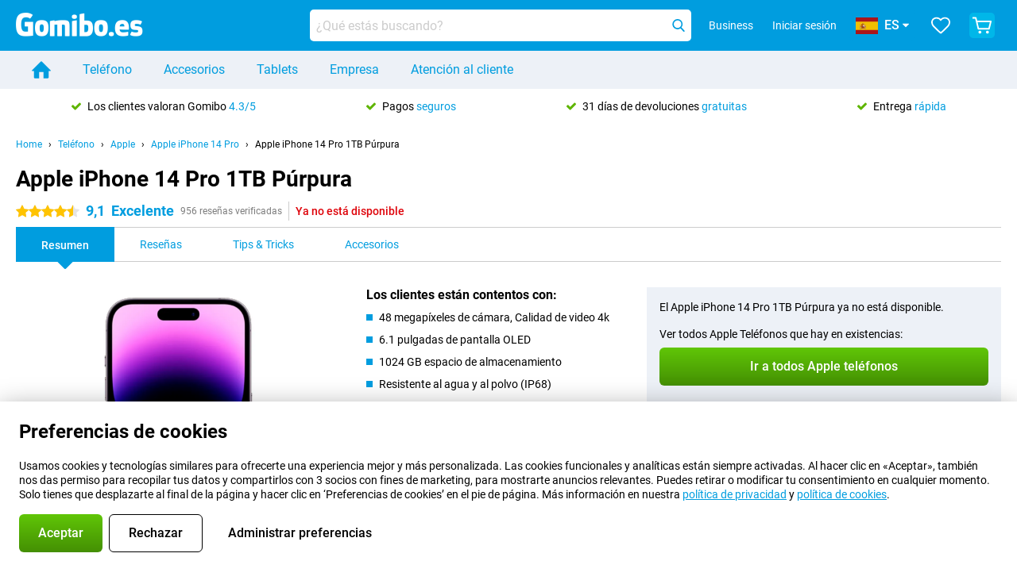

--- FILE ---
content_type: text/html; charset=UTF-8
request_url: https://www.gomibo.es/apple-iphone-14-pro/1tb-violeta
body_size: 38796
content:
<!DOCTYPE html>

<html lang="es-ES" data-lang="es">
	<head>
		
						<title data-react-helmet="true">Apple iPhone 14 Pro 1TB Púrpura - comprar - Gomibo.es</title>

			
				<meta http-equiv="Content-Type" content="text/html; charset=UTF-8" data-react-helmet="true">
				<meta http-equiv="X-UA-Compatible" content="IE=edge" data-react-helmet="true">

				<meta name="author" content="Gomibo.es" data-react-helmet="true">
				<meta name="copyright" content="&copy; Gomibo.es" data-react-helmet="true">
				<meta name="viewport" content="width=device-width, initial-scale=1" data-react-helmet="true">
				<meta name="format-detection" content="telephone=no" data-react-helmet="true">

				<meta name="google-site-verification" content="TvBeIyAFVVs_hVEQKqVUUEVnS6z23d06wqhdX3KgngM" data-react-helmet="true">

				<meta name="description" content="Pedir el Apple iPhone 14 Pro 1TB Púrpura ✓ Sin tarjeta SIM ✓ Haz tu pedido antes de las 23:30 para recibirlo mañana ✓ Devoluciones gratuitas hasta 31 días" data-react-helmet="true">
				<meta name="robots" content="index,follow" data-react-helmet="true">
				<link rel="canonical" href="https://www.gomibo.es/apple-iphone-14-pro/1tb-violeta" data-react-helmet="true">
			
			
					<link data-react-helmet="true" rel="alternate" href="https://www.belsimpel.nl/apple-iphone-14-pro/1tb-paars" hreflang="nl-nl">
					<link data-react-helmet="true" rel="alternate" href="https://www.gomibo.de/apple-iphone-14-pro/1tb-lila" hreflang="de-de">
					<link data-react-helmet="true" rel="alternate" href="https://www.gomibo.at/apple-iphone-14-pro/1tb-lila" hreflang="de-at">
					<link data-react-helmet="true" rel="alternate" href="https://www.gomibo.ie/apple-iphone-14-pro/1tb-purple" hreflang="en-ie">
					<link data-react-helmet="true" rel="alternate" href="https://www.gomibo.be/nl/apple-iphone-14-pro/1tb-paars" hreflang="nl-be">
					<link data-react-helmet="true" rel="alternate" href="https://www.gomibo.be/fr/apple-iphone-14-pro/1tb-violet" hreflang="fr-be">
					<link data-react-helmet="true" rel="alternate" href="https://www.gomibo.co.uk/apple-iphone-14-pro/1tb-purple" hreflang="en-gb">
					<link data-react-helmet="true" rel="alternate" href="https://www.gomibo.se/en/apple-iphone-14-pro/1tb-purple" hreflang="en-se">
					<link data-react-helmet="true" rel="alternate" href="https://www.gomibo.se/apple-iphone-14-pro/1tb-lila" hreflang="sv-se">
					<link data-react-helmet="true" rel="alternate" href="https://www.gomibo.ch/de/apple-iphone-14-pro/1tb-lila" hreflang="de-ch">
					<link data-react-helmet="true" rel="alternate" href="https://www.gomibo.ch/en/apple-iphone-14-pro/1tb-purple" hreflang="en-ch">
					<link data-react-helmet="true" rel="alternate" href="https://www.gomibo.ch/it/apple-iphone-14-pro/1tb-viola" hreflang="it-ch">
					<link data-react-helmet="true" rel="alternate" href="https://www.gomibo.ch/fr/apple-iphone-14-pro/1tb-violet" hreflang="fr-ch">
					<link data-react-helmet="true" rel="alternate" href="https://www.gomibo.fi/en/apple-iphone-14-pro/1tb-purple" hreflang="en-fi">
					<link data-react-helmet="true" rel="alternate" href="https://www.gomibo.fi/apple-iphone-14-pro/1tb-violetti" hreflang="fi-fi">
					<link data-react-helmet="true" rel="alternate" href="https://www.gomibo.pl/en/apple-iphone-14-pro/1tb-purple" hreflang="en-pl">
					<link data-react-helmet="true" rel="alternate" href="https://www.gomibo.pl/apple-iphone-14-pro/1tb-fioletowy" hreflang="pl-pl">
					<link data-react-helmet="true" rel="alternate" href="https://www.gomibo.it/en/apple-iphone-14-pro/1tb-purple" hreflang="en-it">
					<link data-react-helmet="true" rel="alternate" href="https://www.gomibo.it/apple-iphone-14-pro/1tb-viola" hreflang="it-it">
					<link data-react-helmet="true" rel="alternate" href="https://www.gomibo.es/en/apple-iphone-14-pro/1tb-purple" hreflang="en-es">
					<link data-react-helmet="true" rel="alternate" href="https://www.gomibo.es/apple-iphone-14-pro/1tb-violeta" hreflang="es-es">
					<link data-react-helmet="true" rel="alternate" href="https://www.gomibo.cz/en/apple-iphone-14-pro/1tb-purple" hreflang="en-cz">
					<link data-react-helmet="true" rel="alternate" href="https://www.gomibo.cz/apple-iphone-14-pro/1tb-fialova" hreflang="cs-cz">
					<link data-react-helmet="true" rel="alternate" href="https://www.gomibo.no/en/apple-iphone-14-pro/1tb-purple" hreflang="en-no">
					<link data-react-helmet="true" rel="alternate" href="https://www.gomibo.no/apple-iphone-14-pro/1tb-lilla" hreflang="no-no">
					<link data-react-helmet="true" rel="alternate" href="https://www.gomibo.fr/en/apple-iphone-14-pro/1tb-purple" hreflang="en-fr">
					<link data-react-helmet="true" rel="alternate" href="https://www.gomibo.fr/apple-iphone-14-pro/1tb-violet" hreflang="fr-fr">
					<link data-react-helmet="true" rel="alternate" href="https://www.gomibo.dk/en/apple-iphone-14-pro/1tb-purple" hreflang="en-dk">
					<link data-react-helmet="true" rel="alternate" href="https://www.gomibo.dk/apple-iphone-14-pro/1tb-lilla" hreflang="da-dk">
					<link data-react-helmet="true" rel="alternate" href="https://www.gomibo.gr/en/apple-iphone-14-pro/1tb-purple" hreflang="en-gr">
					<link data-react-helmet="true" rel="alternate" href="https://www.gomibo.hr/en/apple-iphone-14-pro/1tb-purple" hreflang="en-hr">
					<link data-react-helmet="true" rel="alternate" href="https://www.gomibo.cy/en/apple-iphone-14-pro/1tb-purple" hreflang="en-cy">
					<link data-react-helmet="true" rel="alternate" href="https://www.gomibo.ee/en/apple-iphone-14-pro/1tb-purple" hreflang="en-ee">
					<link data-react-helmet="true" rel="alternate" href="https://www.gomibo.hu/en/apple-iphone-14-pro/1tb-purple" hreflang="en-hu">
					<link data-react-helmet="true" rel="alternate" href="https://www.gomibo.lu/en/apple-iphone-14-pro/1tb-purple" hreflang="en-lu">
					<link data-react-helmet="true" rel="alternate" href="https://www.gomibo.lv/en/apple-iphone-14-pro/1tb-purple" hreflang="en-lv">
					<link data-react-helmet="true" rel="alternate" href="https://www.gomibo.lt/en/apple-iphone-14-pro/1tb-purple" hreflang="en-lt">
					<link data-react-helmet="true" rel="alternate" href="https://www.gomibo.mt/en/apple-iphone-14-pro/1tb-purple" hreflang="en-mt">
					<link data-react-helmet="true" rel="alternate" href="https://www.gomibo.pt/en/apple-iphone-14-pro/1tb-purple" hreflang="en-pt">
					<link data-react-helmet="true" rel="alternate" href="https://www.gomibo.pt/apple-iphone-14-pro/1tb-purpura" hreflang="pt-pt">
					<link data-react-helmet="true" rel="alternate" href="https://www.gomibo.ro/en/apple-iphone-14-pro/1tb-purple" hreflang="en-ro">
					<link data-react-helmet="true" rel="alternate" href="https://www.gomibo.sk/en/apple-iphone-14-pro/1tb-purple" hreflang="en-sk">
					<link data-react-helmet="true" rel="alternate" href="https://www.gomibo.si/en/apple-iphone-14-pro/1tb-purple" hreflang="en-si">
			

			
									<link
						rel="preconnect"
						href="//bsimg.nl"
												data-react-helmet="true"
					>
									<link
						rel="preconnect"
						href="//www.google-analytics.com"
												data-react-helmet="true"
					>
									<link
						rel="preconnect"
						href="//www.googletagmanager.com"
												data-react-helmet="true"
					>
									<link
						rel="preconnect"
						href="//googleads.g.doubleclick.net"
													crossorigin
												data-react-helmet="true"
					>
									<link
						rel="preconnect"
						href="//connect.facebook.net"
													crossorigin
												data-react-helmet="true"
					>
									<link
						rel="preconnect"
						href="//www.facebook.com"
													crossorigin
												data-react-helmet="true"
					>
									<link
						rel="preconnect"
						href="//s3-eu-west-1.amazonaws.com"
													crossorigin
												data-react-helmet="true"
					>
				
									<link href="https://www.googletagmanager.com/gtag/js?id=G-H2ETQT4G52" rel="preload" as="script">
				
									<script>
						(function(w, d, s, l, i, z) {
							w[l] = w[l] || [];
							w[l].push({
								'gtm.start': new Date().getTime(),
								event: 'gtm.js'
							});
							var f = d.getElementsByTagName(s)[0],
								j = d.createElement(s),
								dl = l != 'dataLayer' ? '&l=' + l : '';
							j.async = true;
							j.src = z + '/aabcona/gtm.js?id=' + i + dl;
							f.parentNode.insertBefore(j, f);
						})(window, document, 'script', 'dataLayer', 'GTM-K28RR4XR', 'https://www.gomibo.es');
					</script>
							

			
			
				<meta name="theme-color" content="#009ddf" data-react-helmet="true"> 				<link rel="icon" type="image/png" href="https://bsimg.nl/assets/img/shared/branding/gomibo_es/favicon/favicon-96x96.png" sizes="96x96" data-react-helmet="true" />
				<link rel="icon" type="image/svg+xml" href="https://bsimg.nl/assets/img/shared/branding/gomibo_es/favicon/favicon.svg" data-react-helmet="true" />
				<link rel="shortcut icon" href="https://bsimg.nl/assets/img/shared/branding/gomibo_es/favicon/favicon.ico" data-react-helmet="true" />
				<link rel="apple-touch-icon" sizes="180x180" href="https://bsimg.nl/assets/img/shared/branding/gomibo_es/favicon/apple-touch-icon.png" data-react-helmet="true" />
			

			
							

			
				<meta name="twitter:card" content="summary_large_image" data-react-helmet="true">
									<meta name="twitter:site" content="@gomibo" data-react-helmet="true">
							

			
				<meta property="og:locale" content="es_ES" data-react-helmet="true">
				<meta property="og:type" content="website" data-react-helmet="true">
				<meta property="og:site_name" content="Gomibo.es" data-react-helmet="true">
				
					<meta property="og:url" content="https://www.gomibo.es/apple-iphone-14-pro/1tb-violeta" data-react-helmet="true">
					<meta property="og:title" content="Apple iPhone 14 Pro 1TB Púrpura - comprar" data-react-helmet="true">
					<meta property="og:description" content="Pedir el Apple iPhone 14 Pro 1TB Púrpura ✓ Sin tarjeta SIM ✓ Haz tu pedido antes de las 23:30 para recibirlo mañana ✓ Devoluciones gratuitas hasta 31 días" data-react-helmet="true">
				
				
					<meta property="og:image" content="https://bsimg.nl/images/apple-iphone-14-pro-1tb-paars_2.jpg/GP5SQcBxsslyCs_S3qDD92vdU4g%3D/fit-in/0x0/filters%3Aupscale%28%29" data-react-helmet="true">
					<meta property="og:image:secure_url" content="https://bsimg.nl/images/apple-iphone-14-pro-1tb-paars_2.jpg/GP5SQcBxsslyCs_S3qDD92vdU4g%3D/fit-in/0x0/filters%3Aupscale%28%29" data-react-helmet="true">
					
						<meta property="og:image:width" content="325" data-react-helmet="true">
					
					
						<meta property="og:image:height" content="505" data-react-helmet="true">
					
				
			

			
			<script id="head_breadcrumbs" type="application/ld+json" data-react-helmet="true">
				{
    "@context": "https://schema.org",
    "@type": "BreadcrumbList",
    "itemListElement": [
        {
            "@type": "ListItem",
            "position": 1,
            "item": {
                "@id": "https://www.gomibo.es/",
                "name": "Home"
            }
        },
        {
            "@type": "ListItem",
            "position": 2,
            "item": {
                "@id": "https://www.gomibo.es/telefono",
                "name": "Tel\u00e9fono"
            }
        },
        {
            "@type": "ListItem",
            "position": 3,
            "item": {
                "@id": "https://www.gomibo.es/telefono/apple",
                "name": "Apple"
            }
        },
        {
            "@type": "ListItem",
            "position": 4,
            "item": {
                "@id": "https://www.gomibo.es/apple-iphone-14-pro",
                "name": "Apple iPhone 14 Pro"
            }
        },
        {
            "@type": "ListItem",
            "position": 5,
            "item": {
                "@id": "https://www.gomibo.es/apple-iphone-14-pro/1tb-violeta",
                "name": "Apple iPhone 14 Pro 1TB P\u00farpura"
            }
        }
    ]
}
			</script>
		

			
			<script id="head_schema" type="application/ld+json" data-react-helmet="true">
				{
    "@context": "https://schema.org",
    "@type": "Product",
    "name": "Apple iPhone 14 Pro 1TB P\u00farpura",
    "image": [
        "https://bsimg.nl/images/apple-iphone-14-pro-1tb-paars_2.jpg/GP5SQcBxsslyCs_S3qDD92vdU4g%3D/fit-in/0x0/filters%3Aupscale%28%29",
        "https://bsimg.nl/images/apple-iphone-14-pro-1tb-paars_3.jpg/AYi9tOAzDEnwNF8GwbODTlEsoYY%3D/fit-in/0x0/filters%3Aupscale%28%29",
        "https://bsimg.nl/images/apple-iphone-14-pro-1tb-paars_1.jpg/W7qbQX8XMLgTMsKSb82-CfcdrFg%3D/fit-in/0x0/filters%3Aupscale%28%29",
        "https://bsimg.nl/images/apple-iphone-14-pro-1tb-paars_4.png/9cXPtDcFHUf0GmNaa97Kt-wlZr4%3D/fit-in/0x0/filters%3Aupscale%28%29",
        "https://bsimg.nl/images/apple-iphone-14-pro-1tb-paars_5.png/nfqw8a1kKcrOFCkkDWcPeQn2BaE%3D/fit-in/0x0/filters%3Aupscale%28%29",
        "https://bsimg.nl/images/apple-iphone-14-pro-1tb-paars_6.png/X8HsNRRlyeP8b5jpiK-hARrQmtw%3D/fit-in/0x0/filters%3Aupscale%28%29",
        "https://bsimg.nl/images/apple-iphone-14-pro-1tb-paars_7.png/vLbD3erazFYccoP3KWHGL0ACH_4%3D/fit-in/0x0/filters%3Aupscale%28%29",
        "https://bsimg.nl/images/apple-iphone-14-pro-1tb-paars_8.png/zT9xF45qWtBH0XWph72FoTCovS8%3D/fit-in/0x0/filters%3Aupscale%28%29",
        "https://bsimg.nl/images/apple-iphone-14-pro-1tb-paars_9.png/qnHP5ZsaCDY8JWg4dVSuYmH3AbA%3D/fit-in/0x0/filters%3Aupscale%28%29"
    ],
    "url": "https://www.gomibo.es/apple-iphone-14-pro/1tb-violeta",
    "description": "Sobre el Apple iPhone 14 Pro 1TB P\u00farpura: \u00a1especificaciones, rese\u00f1as, contratos, noticias, consejos y trucos, preguntas frecuentes, accesorios y c\u00f3mo pedir el producto!",
    "gtin12": "194253406129",
    "sku": "MQ323ZD/A",
    "brand": {
        "@type": "Thing",
        "name": "Apple"
    },
    "aggregateRating": {
        "@type": "AggregateRating",
        "ratingValue": 9.0999999999999996,
        "reviewCount": 956,
        "bestRating": 10,
        "worstRating": 0
    },
    "offers": {
        "@type": "Offer",
        "priceCurrency": "EUR",
        "price": 1059,
        "url": "https://www.gomibo.es/apple-iphone-14-pro/1tb-violeta",
        "itemCondition": "https://schema.org/NewCondition",
        "availability": "https://schema.org/Discontinued",
        "seller": {
            "@type": "Organization",
            "name": "Gomibo.es",
            "url": "https://www.gomibo.es",
            "logo": "https://bsimg.nl/assets/img/shared/branding/gomibo_es/social/share_logo.png",
            "email": "info@gomibo.es",
            "telephone": "+34800000299"
        }
    }
}
			</script>
		

							<script>
					try {
						if (!/^(?!Windows).*Linux.*Android [0-9]+[0-9.]*/i.test(navigator.userAgent)) {
							var document_head = document.getElementsByTagName('head')[0];
							var fonts_css_link = document.createElement('link');
							fonts_css_link.rel = 'stylesheet';
							fonts_css_link.type = 'text/css';
							fonts_css_link.media = 'screen';
														fonts_css_link.href = "/assets/css/responsive/gomibo/fonts.css?57619e445f74a8f4813f54ec89280902";
							document_head.appendChild(fonts_css_link);
						}
					} catch (err) {
											}
				</script>
			
						<script type="module" src="/assets/react/vendor.js?719b26a265f96ecdf9d0"></script>
			<script type="module" src="/assets/react/commons.js?3087ca1da660f7a1035e"></script>
			<script type="module" src="/assets/react/app.js?ffbea62f42e7563d15c2"></script>
			<script type="module" src="/assets/react/header.js?9a1d199f0597956cd86e"></script>
			
	<script type="module" src="/assets/react/productdetail.js?b3a862aba02bd40e3755"></script>
	<link rel="preload" as="image" href="https://bsimg.nl/assets/img/shared/branding/gomibo_es/logo/site_header.png">
			<link rel="preload" as="image" href="https://bsimg.nl/images/apple-iphone-14-pro-1tb-paars_2.jpg/BoShrfE_xpU8MZkp6Zdd0NMpyyg%3D/fit-in/257x400/filters%3Aformat%28png%29%3Aupscale%28%29" imagesrcset="https://bsimg.nl/images/apple-iphone-14-pro-1tb-paars_2.jpg/iUUel7LYp9PMlG9UIjbRr3-wdZk%3D/fit-in/257x400/filters%3Aformat%28webp%29%3Aupscale%28%29 257w,https://bsimg.nl/images/apple-iphone-14-pro-1tb-paars_2.jpg/W90dxzk7daziIW4udq0l-VSmBzs%3D/fit-in/514x800/filters%3Aformat%28webp%29%3Aupscale%28%29 514w,https://bsimg.nl/images/apple-iphone-14-pro-1tb-paars_2.jpg/5mCVGIyfTRr_D-nJPX5fYPgO3qY%3D/fit-in/771x1200/filters%3Aformat%28webp%29%3Aupscale%28%29 771w" imagesizes="100vw">
	

						
						

    	<script data-name="windowVariable">window.allowSentry = "true"</script>
	<script data-name="windowVariable">window.deployedGitSha = "c81dad82bb35c1b377593666ef5d087a59ec8ae5"</script>
	<script data-name="windowVariable">window.sentryDsn = "https://748af9a1ce5f480290c68043c76a1ea2@sentry.belsimpel.nl/11"</script>
	<script data-name="windowVariable">window.staggeredVariations = "null"</script>



                        	<script data-name="windowVariable">window.translations = "[{\"es\":{\"\":\"\",\"%number_of_reviews% verified review\":[\"{count, plural,\",\"one {%number_of_reviews% rese\\u00f1a verificada}\",\"other {%number_of_reviews% rese\\u00f1as verificadas}\",\"}\"],\"%number_of_stars% star\":[\"{count, plural,\",\"one {%number_of_stars% estrella}\",\"other {%number_of_stars% estrellas}\",\"}\"],\"(This review is) about [provider name]\\u0004about %provider_name%\":\"acerca de %provider_name%\",\"(This review is) about the [variant name]\\u0004about the %variant_name%\":\"acerca del %variant_name%\",\"(excl. VAT)\":\"(exc. IVA)\",\"(provider dependent)\":\"(dependiente de la compa\\u00f1\\u00eda)\",\"9701 DA\":\"9701 DA\",\"Add %product_name% to your shopping cart\":\"A\\u00f1ade %product_name% a tu carrito de la compra\",\"All news articles\":\"Todos los art\\u00edculos de noticias\",\"All pros & cons\":\"Todas las ventajas y desventajas\",\"All reviews\":\"Todas las rese\\u00f1as\",\"Buy a SIM Free %product_group_name%? The options:\":\"\\u00bfCompra una SIM gratis %product_group_name%? Opciones:\",\"Buy the %product_group_name%? The options:\":\"\\u00bfComprar el %product_group_name%? Opciones:\",\"Capacity\":\"Capacidad\",\"Capacity:\":\"Capacidad:\",\"Change address\":\"Cambiar la direcci\\u00f3n\",\"Check postal code\":\"Comprobar el c\\u00f3digo postal\",\"Choose your provider...\":\"Elige tu compa\\u00f1\\u00eda...\",\"Colour\":\"Color\",\"Colour and capacity\":\"Color y capacidad\",\"Colour and capacity:\":\"Color y capacidad:\",\"Colour:\":\"Color:\",\"Complete description\":\"Descripci\\u00f3n completa\",\"Con\":\"Con\",\"Condition:\":\"Estado:\",\"Confirm\":\"Confirmar\",\"Delivery time\":\"Tiempo de entrega:\",\"Detailed specifications\":\"Especificaciones detalladas\",\"Device upfront\":\"Dispositivo por adelantado\",\"Enter your email address\":\"Introduce tu direcci\\u00f3n de correo electr\\u00f3nico\",\"Estimated retail price\":\"Precio de venta estimado\",\"Everything about %provider% and your contract\":\"Todo acerca de %provider% y tu contrato\",\"Everything about the %product_group_name%\":\"Todo sobre el %product_group_name%\",\"Excl. VAT\":\"Exc. IVA\",\"Go straight to:\":\"Ve directamente a:\",\"Hide compatible products\":\"Ocultar productos compatibles\",\"House number\":\"N\\u00famero de casa\",\"House number:\":\"N\\u00famero de casa:\",\"How are our reviews created?\":\"\\u00bfC\\u00f3mo se crean nuestras rese\\u00f1as?\",\"I recommend this product\":\"Recomiendo este producto\",\"Icon %name%\":\"Icono %name%\",\"In stock\":\"Disponible\",\"In stock:\":\"Disponible:\",\"Incl. VAT\":\"Inc. IVA\",\"Information\":\"Informaci\\u00f3n\",\"Keep me updated\":\"Inf\\u00f3rmame puntualmente\",\"Language:\":\"Idioma:\",\"Loading...\":\"Cargando...\",\"More information\":\"M\\u00e1s informaci\\u00f3n\",\"More videos\":\"M\\u00e1s v\\u00eddeos\",\"News article contains a video\":\"El art\\u00edculo contiene un v\\u00eddeo\",\"No reviews yet\":\"Todav\\u00eda no hay rese\\u00f1as\",\"Not in stock\":\"No disponible en existencias\",\"Not in stock %clr_grey_dark%%plain%at this store %with_provider% %end_plain%%end_clr_grey_dark%\":\"No disponible en existencias %clr_grey_dark%%plain% en esta tienda %with_provider% %end_plain%%end_clr_grey_dark%\",\"Not in stock %clr_grey_dark%%plain%at this store%end_plain%%end_clr_grey_dark%\":\"No disponible en existencias %clr_grey_dark%%plain% en esta tienda%end_plain%%end_clr_grey_dark%\",\"Order\":\"Pedido\",\"Play video\":\"Reproduce el video\",\"Postal code\":\"C\\u00f3digo postal\",\"Postal code:\":\"C\\u00f3digo postal:\",\"Price\":\"Precio\",\"Pro\":\"Pro\",\"Provider-dependent delivery time\":\"Tiempo de entrega dependiente de la compa\\u00f1\\u00eda\",\"Rate this review with a \'thumbs down\'\":\"Califica esta rese\\u00f1a con un voto negativo\",\"Rate this review with a \'thumbs up\'\":\"Valora esta rese\\u00f1a con un voto positivo\",\"Repairability index\":\"\\u00cdndice de reparabilidad\",\"Retail price\":\"Precio minorista\",\"Scroll down for more information\":\"Despl\\u00e1zate hacia abajo para obtener m\\u00e1s informaci\\u00f3n\",\"See terms and conditions for special offers\":\"Ver t\\u00e9rminos y condiciones para ofertas especiales\",\"Select your bundle:\":\"Selecciona tu paquete:\",\"Show all compatible products (%amount%)\":\"Mostrar todos los productos compatibles (%amount%)\",\"Something went wrong while saving your rating. Please try again in a few minutes.\":\"Algo sali\\u00f3 mal al guardar tu valoraci\\u00f3n. Por favor, int\\u00e9ntalo de nuevo en unos minutos.\",\"Sort by:\":\"Ordenar por:\",\"Special Offer:\":\"Oferta especial:\",\"Storage\":\"Almacenamiento\",\"Store availability\":\"Disponibilidad de la tienda\",\"Store:\":[\"{count, plural,\",\"one {Tienda:}\",\"other {Tiendas:}\",\"}\"],\"Suffix\":\"Sufijo\",\"The %product_name% is compatible to use in combination with the following phones and tablets.\":\"El %product_name% se puede usar en combinaci\\u00f3n con los siguientes tel\\u00e9fonos y tablets.\",\"The benefits of ordering at %domain_name%\":\"Los beneficios de pedir en %domain_name%\",\"Tip!\":\"\\u00a1Sugerencia!\",\"Video\":\"Video\",\"Video:\":\"Video:\",\"View all outlets\":\"Ver todos los outlets\",\"View frequencies\":\"Ver frecuencias\",\"You cannot re-rate this review\":\"No puedes volver a calificar esta rese\\u00f1a\",\"Your email address\":\"Tu direcci\\u00f3n de correo electr\\u00f3nico\",\"a\":\"a\",\"excl. VAT\":\"exc. IVA\",\"from:\":\"de:\"}},{\"es\":{\"\":\"\",\"%current_provider% continues as %new_provider%\":\"%proveedor_actual% contin\\u00faa como %nuevo_proveedor%.\",\"%number% result\":[\"{count, plural,\",\"one {%number% resultado}\",\"other {%number% resultados}\",\"}\"],\"(excl. VAT)\":\"(exc. IVA)\",\"Adapter cable\":\"Cable adaptador\",\"Add another %device%\":\"A\\u00f1ade otro %device%\",\"Additional customer benefit\":\"Ventajas adicionales para el cliente\",\"All %count% filters\":\"Todos los %count% filtros\",\"All options\":\"Todas las opciones\",\"Amount\":\"Cantidad\",\"Audio cable\":\"Cable de audio\",\"Battery case\":\"Funda de bater\\u00eda\",\"Bike holders\":\"Soporte para bicis\",\"Black speakers\":\"Altavoces negros\",\"Bluetooth\":\"Bluetooth\",\"Both\":\"Ambos\",\"Built-in GPS\":\"GPS integrado\",\"Calculation example\":\"Ejemplo de c\\u00e1lculo\",\"Car chargers\":\"Cargadores de coche\",\"Car holders\":\"Soportes para coche\",\"Change or reset your filters for more results\":\"Cambia o restablece tus filtros para obtener m\\u00e1s resultados\",\"Charges telephone\":\"Tarifas telef\\u00f3nicas\",\"Check out the best offer for your phone number\":\"Consulta la mejor oferta para tu n\\u00famero de tel\\u00e9fono\",\"Check out your loyalty discount at your provider\":\"Consulta tu descuento de fidelidad en tu proveedor\",\"Clear\":\"Borrar\",\"Click on the product image for more information.\":\"Haz clic en la imagen del producto para obtener m\\u00e1s informaci\\u00f3n.\",\"Clip holders\":\"Soportes de gancho\",\"Close\":\"Cerrar\",\"Contract length\":\"Duraci\\u00f3n del contrato\",\"Costs per term\":\"Costes por trimestre\",\"Data cable\":\"Cable de datos\",\"Device name\":\"Nombre del dispositivo\",\"Do you get a loyalty discount?\":\"\\u00bfRecibir\\u00e1s un descuento por fidelidad?\",\"Do you get a loyalty or family discount with %brand_name%?\":\"\\u00bfTienes descuento por fidelidad o familiar con %brand_name%?\",\"Do you want more information about the European standard form and paying in instalments?\":\"\\u00bfQuieres m\\u00e1s informaci\\u00f3n sobre el formulario est\\u00e1ndar europeo y el pago a plazos?\",\"Don\'t know what you want?\":\"\\u00bfNo sabes lo que quieres?\",\"Done in 2 minutes.\":\"Hecho en 2 minutos.\",\"Dual SIM\":\"Doble SIM\",\"Filter\":\"Filtro\",\"Filter %device_type%\":\"Filtro %device_type%\",\"Filter contracts\":\"Filtrar contratos\",\"Filters:\":\"Filtros:\",\"Find the best deals\":\"Encuentra las mejores ofertas\",\"Find your ideal %device%\":\"Encuentra tu mejor %device%\",\"First select your\":\"Primero elige tu\",\"Fixed debit interest rate\":\"Tasa de inter\\u00e9s de d\\u00e9bito fija\",\"For fitness\":\"Para fitness\",\"For men\":\"Para hombre\",\"For women\":\"Para mujer\",\"Get your hands on the %device_name% right now.\":\"Pon tus manos en el %device_name% ahora.\",\"Grid\":\"Rejilla\",\"HDMI cable\":\"Cable HDMI\",\"Hardened glass\":\"Vidrio templado\",\"Hide filters\":\"Ocultar filtros\",\"In ear\":\"In ear\",\"Leave blank to view all results\":\"D\\u00e9jalo en blanco para ver todos los resultados\",\"Less options\":\"Menos opciones\",\"Lightning cable\":\"Cable Lightning\",\"Lightning connector\":\"Conector Lightning\",\"List\":\"Lista\",\"MobielWerkt B.V. acts as an intermediary for different providers, acts as an exempt intermediary for the Finance B.V. of the chosen provider, and does not give advice about the device loan.\":\"MobielWerkt B.V. act\\u00faa como intermediario para diferentes proveedores, act\\u00faa como intermediario exento para Finance BV de la compa\\u00f1\\u00eda elegida, y no asesora sobre el pr\\u00e9stamo del dispositivo.\",\"More information\":\"M\\u00e1s informaci\\u00f3n\",\"Multipoint pairing\":\"Emparejamiento multipunto\",\"No products were found\":\"No se han encontrado productos\",\"No products were found.\":\"No se ha encontrado ning\\u00fan producto.\",\"Noise cancelling\":\"Cancelaci\\u00f3n de ruido\",\"Noise filtering\":\"Filtro de ruido\",\"Orders can be placed from 4 months before the end of your current contract.\":\"Los pedidos se pueden realizar desde 4 meses antes del fin de tu contrato actual.\",\"Over ear\":\"Externo\",\"Personal offers\":\"Ofertas personales\",\"Price\":\"Precio\",\"Product\":\"Producto\",\"Products\":\"Productos\",\"Quick charging\":\"Carga r\\u00e1pida\",\"Read it here.\":\"L\\u00e9elo aqu\\u00ed.\",\"Read less\":\"Leer m\\u00e1s\",\"Read more...\":\"Leer m\\u00e1s...\",\"Reset\":\"Restablecer\",\"Reset all filters.\":\"Restablecer todos los filtros.\",\"See which discounts and extras you can get\":\"Mira qu\\u00e9 descuentos y extras puedes conseguir\",\"Select the products that are already active on your address, and see which benefits you\'ll get:\":\"Selecciona los productos que ya est\\u00e1n activos en tu direcci\\u00f3n y mira qu\\u00e9 beneficios obtendr\\u00e1s:\",\"Select your %device%\":\"Selecciona tu %device%\",\"Show %number% result\":[\"{count, plural,\",\"one {Mostrar %number% resultado}\",\"other {Mostrar %number% resultados}\",\"}\"],\"Sort\":\"Ordenar\",\"Sort by:\":\"Ordenar por:\",\"Stock\":\"Existencias\",\"The device loan is a form of non-revolving purchase financing by the Finance B.V. of the chosen partner.\":\"El pr\\u00e9stamo del dispositivo es una forma de financiaci\\u00f3n de compra no renovable por parte de Finance BV del socio elegido.\",\"This table contains a calculation for a device loan and the price per month as an example.\":\"Esta tabla contiene un c\\u00e1lculo para un pr\\u00e9stamo de dispositivo y el precio por mes como ejemplo.\",\"Tip!\":\"\\u00a1Sugerencia!\",\"Total credit amount\":\"Importe total del cr\\u00e9dito\",\"Total device costs\":\"Costes totales del dispositivo\",\"Transparent cases\":\"Fundas transparentes\",\"USB-C connection\":\"Conexi\\u00f3n USB-C\",\"USB-C connector\":\"Conector USB-C\",\"Undo filters\":\"Deshacer los filtros\",\"Upfront payment\":\"Pago por adelantado\",\"Water resistant\":\"Resistente al agua\",\"Which products are already registered to your address?\":\"\\u00bfQu\\u00e9 productos est\\u00e1n ya registrados en tu direcci\\u00f3n?\",\"White headphones\":\"Auriculares blancos\",\"Wireless\":\"Inal\\u00e1mbrico\",\"Wireless chargers\":\"Cargadores inal\\u00e1mbricos\",\"Wireless charging\":\"Carga inal\\u00e1mbrica\",\"You can upgrade or switch!\":\"\\u00a1Puedes cambiar de contrato o de compa\\u00f1\\u00eda!\",\"You will need to determine whether the device loan fits your personal circumstances.\":\"Es tu deber determinar si el pr\\u00e9stamo del dispositivo se ajusta a tus circunstancias personales.\",\"You\'ll always keep %phone_number% for free.\":\"Siempre mantendr\\u00e1s %phone_number% gratis.\",\"Your %current_provider% contract has been converted to a %new_provider% contract. Do you want to upgrade your current contract? Then you can upgrade your %new_provider% contract via %brand_name%.\":\"Tu contrato de %current_provider% se ha convertido en un contrato de %new_provider%. \\u00bfQuieres cambiar tu contrato actual? Entonces puedes hacer un cambio de contrato de %new_provider% a trav\\u00e9s de %brand_name%.\",\"Your current contract\'s end date:\":\"Fecha de fin de tu contrato actual:\",\"current provider\":\"compa\\u00f1\\u00eda actual\"}},{\"es\":{\"\":\"\",\"%bold%Please note!%end_bold% Certain products have been removed from your favourites list because they are no longer available or the bundle has changed.\":\"%bold%Recuerda:%end_bold% Ciertos productos se han eliminado de tu lista de favoritos porque ya no est\\u00e1n disponibles o el paquete ha cambiado.\",\"%contract_duration_in_months% month\":[\"{count, plural,\",\"one {%contract_duration_in_months% mes}\",\"other {%contract_duration_in_months% meses}\",\"}\"],\"%credit% prepaid credit\":\"%credit% cr\\u00e9dito prepago\",\"%number% options selected\":\"%number% opciones seleccionadas\",\"%number_of_items% item\":[\"{count, plural,\",\"one {%number_of_items% art\\u00edculo}\",\"other {%number_of_items% art\\u00edculos}\",\"}\"],\"%number_of_orders% pending order\":[\"{count, plural,\",\"one {%number_of_orders% pedido pendiente}\",\"other {%number_of_orders% pedidos pendientes}\",\"}\"],\"%number_of_reviews% review\":[\"{count, plural,\",\"one {%number_of_reviews% rese\\u00f1a}\",\"other {%number_of_reviews% rese\\u00f1as}\",\"}\"],\"%number_of_reviews% verified review\":[\"{count, plural,\",\"one {%number_of_reviews% rese\\u00f1a verificada}\",\"other {%number_of_reviews% rese\\u00f1as verificadas}\",\"}\"],\"%number_of_stars% star\":[\"{count, plural,\",\"one {%number_of_stars% estrella}\",\"other {%number_of_stars% estrellas}\",\"}\"],\"%provider_name% Data Only contract\":\"%provider_name% Contrato de s\\u00f3lo datos\",\"%provider_name% Data Only upgrade\":\"%provider_name% Cambio a s\\u00f3lo datos\",\"%provider_name% Sim Only contract\":\"%provider_name% Contrato S\\u00f3lo SIM\",\"%provider_name% Sim Only contract - Young\":\"%provider_name% Contrato S\\u00f3lo SIM - Juventud\",\"%provider_name% Sim Only upgrade\":\"%provider_name% Cambio a S\\u00f3lo SIM\",\"%provider_name% Sim Only upgrade - Young\":\"%provider_name% Cambio a S\\u00f3lo SIM - Juventud\",\"%provider_name% contract\":\"%provider_name% contrato\",\"%provider_name% contract - Young\":\"%provider_name% contrato - Juventud\",\"%provider_name% upgrade\":\"%provider_name% cambio de contrato\",\"%provider_name% upgrade - Young\":\"%provider_name% cambio de contrato - Juventud\",\"(excl. VAT):\":\"(exc. IVA):\",\"1 year\":\"1 a\\u00f1o\",\"2 year\":\"2 a\\u00f1o\",\"3-in-1 SIM card\":\"Tarjeta SIM 3 en 1\",\"A letter with a simple step-by-step plan is included with the delivered SIM card. We will transfer your own phone number to your new SIM card on the same day that you perform these steps.\":\"Se incluye una carta con un plan simple paso a paso con la tarjeta SIM entregada. Transferiremos tu propio n\\u00famero de tel\\u00e9fono a tu nueva tarjeta SIM el mismo d\\u00eda que realices estos pasos.\",\"A verification token has been sent to your email address. Fill in this verification token to log in.\":\"Se ha enviado un testigo de verificaci\\u00f3n a su direcci\\u00f3n de correo electr\\u00f3nico. Rellene este para iniciar sesi\\u00f3n.\",\"Accessories made for the %device_name% - Recommended by our experts\":\"Accesorios hechos para el %device_name%: las recomendaciones de nuestros expertos\",\"Add %product_name% to your shopping cart\":\"A\\u00f1ade %product_name% a tu carrito de la compra\",\"Add products to your favourites by clicking on \":\"A\\u00f1ade productos a tus favoritos haciendo clic en \",\"Add to your favourites\":\"A\\u00f1ade a tus favoritos\",\"Added\":\"A\\u00f1adido\",\"Added to your shopping cart\":\"Se ha a\\u00f1adido a tu carrito de la compra\",\"After %amount% month:\":[\"{count, plural,\",\"one {Despu\\u00e9s de %amount% mes:}\",\"other {Despu\\u00e9s de %amount% meses:}\",\"}\"],\"All options\":\"Todas las opciones\",\"Already have an account?\":\"\\u00bfYa tienes una cuenta?\",\"Amount\":\"Cantidad\",\"Amount:\":\"Importe:\",\"Are you staying with the same provider?\":\"\\u00bfTe quedas con la misma compa\\u00f1\\u00eda?\",\"As the name suggests, you\'ll receive 3 sizes in 1.\":\"Como sugiere el nombre, recibir\\u00e1s 3 tama\\u00f1os en 1.\",\"At home or at work:\":\"En casa o en el trabajo:\",\"At home, at work, or via PostNL pick-up point:\":\"En casa, en el trabajo o en el punto de recogida de PostNL:\",\"Business\":\"Empresa\",\"By entering your details, you agree to our privacy statement.\":\"Al introducir tus datos, aceptas nuestra declaraci\\u00f3n de privacidad.\",\"Cable connection\":\"Conexi\\u00f3n por cable\",\"Can you transfer %number%?\":\"\\u00bfPuedes portar tu %number%?\",\"Change shopping cart\":\"Cambiar la cesta de la compra\",\"Check now\":\"Comprobar ahora\",\"Check other data\":\"Comprobar otros datos\",\"Check with %current_provider% if you can already take or renew %phone_number% and see your personal discount\":\"Comprobar con %current_provider% si ya puedes cambiar de contrato o de compa\\u00f1\\u00eda el %phone_number%:\",\"Check with %current_provider% whether you can already upgrade or transfer %phone_number%:\":\"Comprobar con %current_provider% si ya puedes cambiar de contrato o de compa\\u00f1\\u00eda el %phone_number%:\",\"Choose your bundle\":\"Elige tu paquete\",\"Choose your provider...\":\"Elige tu compa\\u00f1\\u00eda...\",\"Choose your upgrade\":\"Elige tu cambio\",\"Clear entered value\":\"Borrar valor indicado\",\"Click on the link in the email to activate your account.\":\"Haz clic en el enlace del correo electr\\u00f3nico para activar tu cuenta.\",\"Click on the link in the email to reset your password.\":\"Haz clic en el enlace del correo electr\\u00f3nico para restablecer tu contrase\\u00f1a.\",\"Close\":\"Cerrar\",\"Close this message\":\"Cerrar este mensaje\",\"Compact version\\u0004Add to cart\":\"A la cesta\",\"Confirm\":\"Confirmar\",\"Confirm that this is you\":\"Confirme que es usted\",\"Continue\":\"Continuar\",\"Continue shopping\":\"Seguir comprando\",\"Contract:\":\"Contrato:\",\"Copper connection\":\"Conexi\\u00f3n de cobre\",\"Create a new password for\":\"Crear una nueva contrase\\u00f1a para\",\"Create account\":\"Crear una cuenta\",\"Create password\":\"Crear contrase\\u00f1a\",\"Credit after registration at the provider.\":\"Cr\\u00e9dito despu\\u00e9s del registro en la compa\\u00f1\\u00eda.\",\"DSL connection\":\"Conexi\\u00f3n DSL\",\"Date of birth\":\"Fecha de nacimiento\",\"Delete\":\"Borrar\",\"Detailed information\":\"Informaci\\u00f3n detallada\",\"Device payment:\":\"Pago del dispositivo:\",\"Device upfront\":\"Dispositivo por adelantado\",\"Didn\'t receive an email? Please check your spam folder, or request the verification email again by\":\"\\u00bfNo ha recibido un correo electr\\u00f3nico? Compruebe su carpeta de correo no deseado o solicite de nuevo el correo electr\\u00f3nico de verificaci\\u00f3n en\",\"Didn\'t receive an email? Please check your spam folder, or request the verification email again in %time% seconds.\":\"\\u00bfNo ha recibido un correo electr\\u00f3nico? Comprueba tu carpeta de correo no deseado o vuelve a solicitar el correo de verificaci\\u00f3n en %time% segundos.\",\"Do you get a loyalty discount?\":\"\\u00bfRecibir\\u00e1s un descuento por fidelidad?\",\"Do you keep getting this message? Please try again in a couple of minutes.\":\"\\u00bfSigues recibiendo este mensaje? Por favor, vuelve a probar en un par de minutos.\",\"Do you want to save your favourites and be able to view them again at a later time?\":\"\\u00bfQuieres guardar tus favoritos y poder volver a verlos m\\u00e1s tarde?\",\"Don\'t have an account yet?\":\"\\u00bfA\\u00fan no tienes una cuenta?\",\"Don\'t lose sight of your favourites!\":\"\\u00a1No pierdas de vista tus favoritos!\",\"Don\'t worry - free 31-day return period\":\"No te preocupes: periodo de devoluci\\u00f3n gratuito de 31 d\\u00edas\",\"Done in 2 minutes.\":\"Hecho en 2 minutos.\",\"Email address\":\"Direcci\\u00f3n de correo electr\\u00f3nico\",\"Enter your current phone number\":\"Indica tu n\\u00famero de tel\\u00e9fono actual\",\"Enter your email address so we can send you an email to activate your account.\":\"Introduce tu direcci\\u00f3n de correo electr\\u00f3nico para que podamos enviarte un mensaje para activar tu cuenta.\",\"Enter your email address so we can send you an email to reset your password.\":\"Introduce tu direcci\\u00f3n de correo electr\\u00f3nico para que podamos enviarte un correo electr\\u00f3nico para restablecer tu contrase\\u00f1a.\",\"Excl. VAT\":\"Exc. IVA\",\"Expected delivery time:\":\"Plazo de entrega previsto:\",\"External shop reviews\":\"Rese\\u00f1as externas de la tienda\",\"Featured deal!\":\"\\u00a1Oferta destacada!\",\"Fiber connection\":\"Conexi\\u00f3n de fibra\",\"Find and select your model\":\"Busca y selecciona tu modelo\",\"First month from %old_price% per month now only:\":[\"{count, plural,\",\"one {El primer mes desde %old_price% al mes, ahora s\\u00f3lo:}\",\"other {Los primeros %discount_period% meses desde %old_price% al mes, ahora s\\u00f3lo:}\",\"}\"],\"First month:\":[\"{count, plural,\",\"one {Primer mes:}\",\"other {Primeros %amount% meses:}\",\"}\"],\"For questions or persisting problems, you can always reach us via\":\"Si tienes preguntas o problemas persistentes, siempre puedes ponerte en contacto con nosotros mediante\",\"For your %provider% contract\":\"Para tu contrato de %provider%\",\"Forgot your password?\":\"\\u00bfHas olvidado tu contrase\\u00f1a?\",\"From the moment that your number is transferred to %provider_name%, your old contract will be cancelled.\":\"Desde el momento en que tu n\\u00famero se transfiera a %provider_name%, se cancelar\\u00e1 tu antiguo contrato.\",\"From the moment that your number is transferred, your old contract will be cancelled.\":\"Desde el momento en que se transfiera tu n\\u00famero, se cancelar\\u00e1 tu antiguo contrato.\",\"Get a loyalty discount! Which products are already registered to your address?\":\"Consigue un descuento por fidelidad. \\u00bfQu\\u00e9 productos est\\u00e1n ya registrados en tu direcci\\u00f3n?\",\"Hide\":\"Ocultar\",\"House number\":\"N\\u00famero de casa\",\"Imperative\\u0004Log in\":\"Iniciar sesi\\u00f3n\",\"Imperative\\u0004create an account.\":\"crear una cuenta.\",\"In order to qualify for the loyalty discount of %selector%, you need more %provider% products.\":\"Para obtener el descuento de fidelidad de %selector%, necesitas m\\u00e1s %provider% productos.\",\"In stock\":\"Disponible\",\"In the meantime, you\'ll be able to use your old SIM card.\":\"Mientras tanto, podr\\u00e1 utilizar tu antigua tarjeta SIM.\",\"Incl. VAT\":\"Inc. IVA\",\"Invalid address.\":\"Direcci\\u00f3n no v\\u00e1lida.\",\"Invalid date of birth.\":\"Fecha de nacimiento no v\\u00e1lida.\",\"It doesn\'t matter which provider you\'ve chosen.\":\"No importa qu\\u00e9 compa\\u00f1\\u00eda hayas elegido.\",\"Leave blank to view all results\":\"D\\u00e9jalo en blanco para ver todos los resultados\",\"Less options\":\"Menos opciones\",\"Loading...\":\"Cargando...\",\"Log in\":\"Iniciar sesi\\u00f3n\",\"Log in to %brand_name%\":\"Acceder a %brand_name%\",\"Log in with your order number\":\"Inicia sesi\\u00f3n con tu n\\u00famero de pedido\",\"Login\":\"Inicio de sesi\\u00f3n\",\"Long per month\\u0004Total per month:\":\"Total por mes:\",\"Medium\":\"Medio\",\"Micro SIM card\":\"Tarjeta micro SIM\",\"Mini SIM card\":\"Tarjeta mini SIM\",\"Minimum 8 characters\":\"M\\u00ednimo 8 caracteres\",\"Minimum age of contracts is 18 years. Is the contract in the name of your parent(s)? Fill in the details that are known to the provider.\":\"La edad m\\u00ednima para suscribir un contrato es de 18 a\\u00f1os. \\u00bfEst\\u00e1 el contrato a nombre de tus padres? Rellena los detalles que conoce la compa\\u00f1\\u00eda.\",\"Monthly terminable\":\"Terminable mensual\",\"More information\":\"M\\u00e1s informaci\\u00f3n\",\"Most new smartphones use this type of SIM card.\":\"La mayor\\u00eda de los smartphones nuevos utilizan este tipo de tarjeta SIM.\",\"Nano SIM card\":\"Tarjeta nano SIM\",\"New contract\":\"Nuevo contrato\",\"New:\":\"Nuevo:\",\"Next\":\"Siguiente\",\"No connection charge and done in 2 minutes.\":\"Sin tarifa de conexi\\u00f3n y listo en 2 minutos.\",\"No double charges\":\"Sin dobles cobros\",\"No email address has been entered.\":\"No se ha introducido ninguna direcci\\u00f3n de correo electr\\u00f3nico.\",\"No results found\":\"No se han encontrado resultados\",\"No results found.\":\"No se han encontrado resultados.\",\"No reviews yet\":\"Todav\\u00eda no hay rese\\u00f1as\",\"Not in stock\":\"No disponible en existencias\",\"Number Transfer Guarantee\":\"Garant\\u00eda de portabilidad de n\\u00famero\",\"Number of items:\":\"N\\u00famero de art\\u00edculos:\",\"On the number transfer date, your number will be transferred to your new SIM card.\":\"En la fecha de portabilidad del n\\u00famero, tu n\\u00famero se activar\\u00e1 en tu nueva tarjeta SIM.\",\"One-off %provider% connection charge, charged on the first invoice:\":\"Cargo \\u00fanico de conexi\\u00f3n de %provider%, cobrado en la primera factura:\",\"Oops, an error occurred!\":\"Vaya, \\u00a1se ha producido un error!\",\"Order\":\"Pedido\",\"Order now\":\"Pedir ahora\",\"Order number\":\"N\\u00famero de pedido\",\"Order number:\":\"N\\u00famero de pedido:\",\"Outlet devices\":\"Dispositivos de outlet\",\"Outlet from %span%%price%%end_span%\":\"Outlet de %span%%price%%end_span%\",\"Password\":\"Contrase\\u00f1a\",\"Password for %brand_name%\":\"Contrase\\u00f1a para %brand_name%\",\"Per MB:\":\"Por MB:\",\"Per min: %cost% (to landline)\":\"Por min: %cost% (a l\\u00ednea fija)\",\"Per min: %cost% (to mobile phone)\":\"Por min: %cost% (a l\\u00ednea m\\u00f3vil)\",\"Per text:\":\"Por mensaje de texto:\",\"Pick up in a %brand_name% store: free of charge\":\"Recogida en una tienda %brand_name%: gratuita\",\"Postal code\":\"C\\u00f3digo postal\",\"Pre-order\":\"Previo pedido\",\"Previous\":\"Anterior\",\"Price\":\"Precio\",\"Price details:\":\"Detalles de precio:\",\"Price prepaid SIM card:\":\"Precio de la tarjeta SIM prepago:\",\"Price replacement SIM card:\":\"Precio de la tarjeta SIM de sustituci\\u00f3n:\",\"Proceed to checkout\":\"Proceder a la compra\",\"Ready\":\"Listo\",\"Receive your new phone tomorrow.\":\"Recibe tu nuevo tel\\u00e9fono ma\\u00f1ana.\",\"Register\":\"Registro\",\"Register at %brand_name%\":\"Reg\\u00edstrate en %brand_name%\",\"Remove from your favourites\":\"Eliminar de tus favoritos\",\"Resend activation link\":\"Reenviar el enlace de activaci\\u00f3n\",\"SIM card type:\":\"Tipo de tarjeta SIM:\",\"SIM card with %credit% prepaid credit\":\"Tarjeta SIM con cr\\u00e9dito prepago de %credit%\",\"Save money with Sim Only or choose a new device.\":\"Ahorra dinero con S\\u00f3lo Sim o elige un nuevo dispositivo.\",\"Seamless transfer\":\"Portabilidad perfecta\",\"Search\":\"Buscar\",\"Select the products that are already active on your address, besides your current phone subscription, and immediately check out the extra benefits you\'ll receive.\":\"Selecciona los productos que ya est\\u00e1n activos en tu direcci\\u00f3n, adem\\u00e1s de tu actual contrato telef\\u00f3nico, y comprueba inmediatamente las ventajas adicionales que recibir\\u00e1s.\",\"Select the products that, in addition to your current order, are already active at your address:\":\"Selecciona los productos que ya est\\u00e1n activos en tu direcci\\u00f3n:\",\"Select your current network\":\"Selecciona tu red actual\",\"Select your current provider\":\"Selecciona tu compa\\u00f1\\u00eda actual\",\"Send email\":\"Enviar correo electr\\u00f3nico\",\"Shipping fees:\":\"Gastos de env\\u00edo:\",\"Short per month\\u0004Total per month:\":\"Total por mes:\",\"Show\":\"Mostrar\",\"Sign up for an email notification when this product comes back in stock\":\"Inscr\\u00edbete para recibir una notificaci\\u00f3n por correo electr\\u00f3nico cuando este producto vuelva a estar disponible\",\"Skip check\":\"Omitir verificaci\\u00f3n\",\"Something went wrong. Our colleagues were automatically notified of the problem.\":\"Algo sali\\u00f3 mal. Se ha notificado autom\\u00e1ticamente a nuestros colegas del problema.\",\"Stock:\":\"Existencias:\",\"Strength:\":\"Fuerza:\",\"Strong\":\"Fuerte\",\"Suffix\":\"Sufijo\",\"The %bold%%product_name%%end_bold% has been added to your shopping cart\":\"Se ha a\\u00f1adido el %bold%%product_name%%end_bold% a tu carrito de la compra\",\"The email address and password combination is not registered with us. Did you\":\"La combinaci\\u00f3n de direcci\\u00f3n de correo electr\\u00f3nico y contrase\\u00f1a no est\\u00e1 registrada con nosotros. \\u00bfHas\",\"The email address you entered is not valid. Please check whether the email address contains an @, a period, and no spacing.\":\"La direcci\\u00f3n de correo electr\\u00f3nico que indicaste no es v\\u00e1lida. Comprueba si la direcci\\u00f3n de correo electr\\u00f3nico contiene una @, un punto y que no tenga espacios.\",\"The following sizes are included:\":\"Se incluyen los siguientes tama\\u00f1os:\",\"The link has expired. Click on the button below to receive a new email to reset your password.\":\"El enlace ha caducado. Haz clic en el bot\\u00f3n inferior para recibir un nuevo correo electr\\u00f3nico para restablecer tu contrase\\u00f1a.\",\"The link to activate your account has expired. Enter your email address to receive a new activation link.\":\"El enlace para activar tu cuenta ha caducado. Introduce tu direcci\\u00f3n de correo electr\\u00f3nico para recibir un nuevo enlace de activaci\\u00f3n.\",\"The order number you entered is not valid.\":\"El n\\u00famero de pedido que indicaste no es v\\u00e1lido.\",\"The password you entered contains invalid characters.\":\"La contrase\\u00f1a que introdujiste contiene caracteres no v\\u00e1lidos.\",\"The password you entered is too long.\":\"La contrase\\u00f1a que indicaste es demasiado larga.\",\"The password you entered is too short.\":\"La contrase\\u00f1a que indicaste es demasiado corta.\",\"The requested order could not be found.\":\"No se pudo encontrar el pedido solicitado.\",\"Then choose an upgrade.\":\"En tal caso, elige un cambio de contrato.\",\"There have been too many unsuccessful attempts. Please try again in a couple of minutes.\":\"Ha habido demasiados intentos de inicio de fallidos. Por favor, vuelve a probar en un par de minutos.\",\"There have been too many unsuccessful login attempts. Please try again in a couple of minutes.\":\"Ha habido demasiados intentos de inicio de sesi\\u00f3n fallidos. Por favor, vuelve a probar en un par de minutos.\",\"These are your benefits:\":\"Estos son tus beneficios:\",\"This is the biggest type of SIM card and it is not used in smartphones.\":\"Este es el tipo m\\u00e1s grande de tarjeta SIM y no se usa en smartphones.\",\"This is the smallest type of SIM card.\":\"Este es el tipo m\\u00e1s peque\\u00f1o de tarjeta SIM.\",\"This size is sometimes used in older smartphones.\":\"Este tama\\u00f1o se usa a veces en smartphones m\\u00e1s antiguos.\",\"This way, you won\'t face double charges.\":\"De esta manera, no se te cobrar\\u00e1 dos veces por lo mismo.\",\"Tip!\":\"\\u00a1Sugerencia!\",\"To shopping cart\":\"A la cesta de la compra\",\"Transfer service\":\"Servicio de portabilidad\",\"Unknown SIM card type\":\"Tipo de tarjeta SIM desconocido\",\"Until the transfer date, your old provider will make sure you can use your number under the old terms and conditions.\":\"Hasta la fecha de portabilidad, tu antigua compa\\u00f1\\u00eda se asegurar\\u00e1 de que puedas usar tu n\\u00famero seg\\u00fan los t\\u00e9rminos y condiciones anteriores.\",\"Upfront payment device:\":\"Dispositivo de pago por adelantado:\",\"Upgrade\":\"Cambiar\",\"Upgrade contract\":\"Cambiar de contrato\",\"Upgrade with a new phone now!\":\"\\u00a1Cambia de contrato con un nuevo tel\\u00e9fono ahora!\",\"Valid in the %country_name%:\":\"V\\u00e1lido en %country_name%:\",\"Verification Token\":\"Ficha de verificaci\\u00f3n\",\"Via a PostNL pick-up point:\":\"A trav\\u00e9s de un punto de recogida de PostNL:\",\"View all terms and conditions before using in %country_name%.\":\"Ver todos los t\\u00e9rminos y condiciones antes de usar en %country_name%.\",\"View details\":\"Ver detalles\",\"Want to transfer to %provider_name%?\":\"\\u00bfQuieres hacer una portabilidad a %provider_name%?\",\"Want to transfer to a different provider?\":\"\\u00bfQuieres portar tu n\\u00famero a una compa\\u00f1\\u00eda diferente?\",\"We check the end date for every order, so you\'ll never pay double costs.\":\"Verificamos la fecha de fin de cada pedido, por lo que nunca pagar\\u00e1s el doble de costes.\",\"We guarantee that you\'ll always be able to keep your mobile phone number.\":\"Te garantizamos que siempre podr\\u00e1s conservar tu n\\u00famero de tel\\u00e9fono m\\u00f3vil.\",\"We guarantee that you\'ll always be able to keep your phone number.\":\"Te garantizamos que siempre podr\\u00e1s conservar tu n\\u00famero de tel\\u00e9fono.\",\"We need these to display your personalized offer\":\"Los necesitamos para mostrar su oferta personalizada\",\"We will make sure to cancel your current contract for you.\":\"Nos aseguraremos de cancelar tu contrato actual por ti.\",\"We will transfer your number for free\":\"Transferiremos tu n\\u00famero gratis\",\"We\'ll find out for you!\":\"\\u00a1Lo averiguaremos por ti!\",\"We\'re checking with %provider% whether you can already upgrade or transfer %phone_number%.\":\"Estamos comprobando con %provider% si ya puedes cambiar de contrato o de compa\\u00f1\\u00eda el %phone_number%.\",\"We\'ve sent you an email\":\"Te hemos enviado un correo electr\\u00f3nico\",\"Weak\":\"D\\u00e9bil\",\"Welcome back!\":\"\\u00a1Hola otra vez!\",\"What are you looking for?\":\"\\u00bfQu\\u00e9 est\\u00e1s buscando?\",\"Which phone number do you want to keep?\":\"\\u00bfQu\\u00e9 n\\u00famero de tel\\u00e9fono quieres conservar?\",\"With a %name% contract:\":\"Con un contrato de %name%:\",\"With a 3-in-1 SIM card, you can choose the right size for your phone yourself.\":\"Con una tarjeta SIM 3 en 1, puedes elegir personalmente el tama\\u00f1o adecuado para tu tel\\u00e9fono.\",\"With our transfer service, we\'ll take care of everything!\":\"\\u00a1Con nuestro servicio de portabilidad, nosotros nos encargaremos de todo!\",\"Within 10 business days following your application, you will receive a message with your fixed transfer date.\":\"Dentro de los 10 d\\u00edas h\\u00e1biles posteriores a tu solicitud, recibir\\u00e1s un mensaje con tu fecha de portabilidad.\",\"Yes, keep %phone_number% %underline%Change%end_underline%\":\"S\\u00ed, conserva %phone_number% %underline%Cambiar%end_underline%\",\"You can already order 4 months before your %current_provider% contract expires.\":\"Ya puedes realizar tu pedido 4 meses antes del fin de tu contrato %current_provider%.\",\"You can also reset your password.\":\"Tambi\\u00e9n puedes restablecer tu contrase\\u00f1a.\",\"You can always upgrade or transfer your phone number starting 4 months before the end date of your contract.\":\"Siempre puedes cambiar de contrato o transferir tu n\\u00famero de tel\\u00e9fono a partir de 4 meses antes de la fecha de fin de tu contrato actual.\",\"You can decide when\":\"T\\u00fa puedes decidir cu\\u00e1ndo\",\"You can find the order number in the order confirmation email.\":\"Puedes encontrar el n\\u00famero de pedido en el correo electr\\u00f3nico de confirmaci\\u00f3n del pedido.\",\"You can upgrade at %provider%.\":\"Puedes cambiar en %provider%.\",\"You can upgrade early at %provider%.\":\"Puedes cambiar antes de tiempo en %provider%.\",\"You can upgrade or switch!\":\"\\u00a1Puedes cambiar de contrato o de compa\\u00f1\\u00eda!\",\"You can upgrade!\":\"\\u00a1Puedes cambiar de contrato!\",\"You don\'t have favourite products yet\":\"Todav\\u00eda no tienes productos favoritos\",\"You submitted too many requests in a short time period. Please try again later.\":\"Has enviado demasiadas solicitudes en poco tiempo. Por favor, int\\u00e9ntalo m\\u00e1s tarde.\",\"You submitted too many requests in a short time period. We\'ve sent you an email. Please check your inbox or spam folder. Haven\'t received an email? Please try again later.\":\"Has enviado demasiadas solicitudes en poco tiempo. Te hemos enviado un correo electr\\u00f3nico. Comprueba tu bandeja de entrada o carpeta de correo no deseado. \\u00bfNo has recibido un correo electr\\u00f3nico? Por favor, int\\u00e9ntalo m\\u00e1s tarde.\",\"You won\'t have to do this yourself.\":\"No tendr\\u00e1s que hacerlo t\\u00fa personalmente.\",\"You\'ll always keep %phone_number% for free.\":\"Siempre mantendr\\u00e1s %phone_number% gratis.\",\"You\'ll keep your own phone number\":\"Conservar\\u00e1s tu propio n\\u00famero de tel\\u00e9fono\",\"You\'ll receive a new phone number\":\"Recibir\\u00e1s un nuevo n\\u00famero de tel\\u00e9fono\",\"You\'ll receive an email with the outcome.\":\"Recibir\\u00e1s un correo electr\\u00f3nico con el resultado.\",\"Your account hasn\'t been activated yet\":\"A\\u00fan no se ha activado tu cuenta\",\"Your account is protected with two-factor authentication.\":\"Tu cuenta est\\u00e1 protegida con la autenticaci\\u00f3n de dos factores.\",\"Your date of birth can\'t be in the future.\":\"Tu fecha de nacimiento no puede ser futura.\",\"Your details are secure. We use them to check the end date of your contract with %provider%.\":\"Tus datos est\\u00e1n seguros. Los usamos para verificar la fecha de fin de tu contrato con %provider%.\",\"Your favourite accessories\":\"Tus accesorios favoritos\",\"Your favourite contracts at home\":\"Sus contratos favoritos en casa\",\"Your favourite devices\":\"Tus dispositivos favoritos\",\"Your favourite devices with a contract\":\"Tus dispositivos favoritos con contrato\",\"Your favourite sim only contracts\":\"Tus contratos favoritos de s\\u00f3lo sim\",\"Your old contract will be cancelled\":\"Se cancelar\\u00e1 tu antiguo contrato\",\"and\":\"y\",\"business\":\"empresa\",\"device\":[\"{count, plural,\",\"one {dispositivo}\",\"other {dispositivos}\",\"}\"],\"forget your password?\":\"olvidado tu contrase\\u00f1a?\",\"logging in.\":\"Iniciando sesi\\u00f3n.\",\"or\":\"o\",\"phone\":[\"{count, plural,\",\"one {tel\\u00e9fono}\",\"other {tel\\u00e9fonos}\",\"}\"],\"price details\":\"detalles del precio\",\"router\":[\"{count, plural,\",\"one {router}\",\"other {routers}\",\"}\"],\"tablet\":[\"{count, plural,\",\"one {tablet}\",\"other {tablets}\",\"}\"],\"valid in the\":\"v\\u00e1lido en\",\"with %subscription_name%\":\"con %subscription_name%\",\"with telephone number %phone_number%\":\"con n\\u00famero de tel\\u00e9fono %phone_number%\"}},{\"es\":{\"\":\"\",\"%bold% %review_site_name% %end_bold% visitors rate %brand_name% with a %bold% %review_score% %end_bold%\":\"%bold% %review_site_name% %end_bold% visitantes punt\\u00faan el %brand_name% con un %bold% %review_score% %end_bold%\",\"%brand_name% news feed: The latest news about phones, contracts and much more\":\"Noticias de %brand_name%: Las \\u00faltimas noticias sobre tel\\u00e9fonos, contratos y mucho m\\u00e1s\",\"%number_of_customers% customers ordered the %group_name% yesterday!\":\"%number_of_customers% clientes pidieron el %group_name% ayer.\",\"Accept all\":\"Aceptar todo\",\"Activate account\":\"Activar la cuenta\",\"Back\":\"Volver\",\"Close\":\"Cerrar\",\"Cookie Preferences\":\"Preferencias de cookies\",\"Decline all\":\"Rechazar todo\",\"Do you keep getting this message?\":\"\\u00bfSigues recibiendo este mensaje?\",\"For questions or persisting problems, you can always reach us via email:\":\"Si tienes preguntas o problemas persistentes, siempre puedes ponerte en contacto con nosotros por correo electr\\u00f3nico:\",\"Imprint\":\"Impresi\\u00f3n\",\"Information\":\"Informaci\\u00f3n\",\"Log in to %brand_name%\":\"Acceder a %brand_name%\",\"Our colleagues were automatically notified of the problem.\":\"Se ha notificado autom\\u00e1ticamente a nuestros colegas del problema.\",\"Please try again in a couple of minutes.\":\"Por favor, vuelve a probar en un par de minutos.\",\"Popular device\":\"Dispositivo popular\",\"Register at %brand_name%\":\"Reg\\u00edstrate en %brand_name%\",\"Register at %brand_name% Business\":\"Reg\\u00edstrate en %brand_name% Negocios\",\"Save choice\":\"Guardar elecci\\u00f3n\",\"Set password\":\"Establecer contrase\\u00f1a\",\"Something didn\'t go quite right here\":\"Parece que se ha estropeado algo por aqu\\u00ed\",\"Something went wrong on the page.\":\"Algo va mal en la p\\u00e1gina.\",\"We use cookies and similar technologies to give you a better, more personal experience. Functional and analytical cookies are always active. By clicking \\u201cAccept\\u201d you also allow us to collect your data and share it with 3 partners for marketing purposes, so we can show you ads that matter to you. You can withdraw or change your consent at any time. To do so, scroll to the bottom of the page and click on \\u2018Cookie Preferences\\u2019 in the footer. Read more about our use of cookies in our %open_privacy_link%privacy%close_privacy_link% and %open_cookie_link%cookie statements%close_cookie_link%.\":\"Usamos cookies y tecnolog\\u00edas similares para ofrecerte una experiencia mejor y m\\u00e1s personalizada. Las cookies funcionales y anal\\u00edticas est\\u00e1n siempre activadas. Al hacer clic en \\u00abAceptar\\u00bb, tambi\\u00e9n nos das permiso para recopilar tus datos y compartirlos con 3 socios con fines de marketing, para mostrarte anuncios relevantes. Puedes retirar o modificar tu consentimiento en cualquier momento. Solo tienes que desplazarte al final de la p\\u00e1gina y hacer clic en \\u2018Preferencias de cookies\\u2019 en el pie de p\\u00e1gina. M\\u00e1s informaci\\u00f3n en nuestra %open_privacy_link%pol\\u00edtica de privacidad%close_privacy_link% y %open_cookie_link%pol\\u00edtica de cookies%close_cookie_link%.\",\"Your favourites\":\"Tus favoritos\"}},{\"es\":{\"\":\"\",\"%brand_name% logo\":\"Logotipo %brand_name%\",\"Accept\":\"Aceptar\",\"Available languages:\":\"Idiomas disponibles:\",\"Back\":\"Volver\",\"Be careful! Borrowing money costs money\":\"\\u00a1Ten cuidado! Pedir un pr\\u00e9stamo cuesta dinero\",\"Cancel\":\"Cancelar\",\"Change country to %country%\":\"Cambiar de pa\\u00eds a %country%\",\"Change to %country%\":\"Cambiar a %country%\",\"Close\":\"Cerrar\",\"Cookie Preferences\":\"Preferencias de cookies\",\"Country:\":\"Pa\\u00eds:\",\"Decline\":\"Rechazar\",\"Earlier\":\"Anterior\",\"Language:\":\"Idioma:\",\"Log in\":\"Iniciar sesi\\u00f3n\",\"Log in to %brand_name%\":\"Acceder a %brand_name%\",\"Log out\":\"Cerrar sesi\\u00f3n\",\"Manage preferences\":\"Administrar preferencias\",\"Menu\":\"Men\\u00fa\",\"My account\":\"Mi cuenta\",\"New\":\"Nuevo\",\"Notifications\":\"Notificaciones\",\"Pay attention:\":\"Prestar atenci\\u00f3n:\",\"Select your country and language\":\"Seleccione su pa\\u00eds e idioma\",\"Select your country:\":\"Selecciona tu pa\\u00eds:\",\"This means the VAT rate and the shipping fees may change.\":\"Esto significa que la tasa de IVA y los costes de env\\u00edo pueden cambiar.\",\"To shopping cart\":\"A la cesta de la compra\",\"View\":\"Ver\",\"We use cookies and similar technologies to give you a better, more personal experience. Functional and analytical cookies are always active. By clicking \\u201cAccept\\u201d you also allow us to collect your data and share it with 3 partners for marketing purposes, so we can show you ads that matter to you. You can withdraw or change your consent at any time. To do so, scroll to the bottom of the page and click on \\u2018Cookie Preferences\\u2019 in the footer. Read more about our use of cookies in our %open_privacy_link%privacy%close_privacy_link% and %open_cookie_link%cookie statements%close_cookie_link%.\":\"Usamos cookies y tecnolog\\u00edas similares para ofrecerte una experiencia mejor y m\\u00e1s personalizada. Las cookies funcionales y anal\\u00edticas est\\u00e1n siempre activadas. Al hacer clic en \\u00abAceptar\\u00bb, tambi\\u00e9n nos das permiso para recopilar tus datos y compartirlos con 3 socios con fines de marketing, para mostrarte anuncios relevantes. Puedes retirar o modificar tu consentimiento en cualquier momento. Solo tienes que desplazarte al final de la p\\u00e1gina y hacer clic en \\u2018Preferencias de cookies\\u2019 en el pie de p\\u00e1gina. M\\u00e1s informaci\\u00f3n en nuestra %open_privacy_link%pol\\u00edtica de privacidad%close_privacy_link% y %open_cookie_link%pol\\u00edtica de cookies%close_cookie_link%.\",\"You are going to change your delivery address to a different country.\":\"Vas a cambiar tu direcci\\u00f3n de entrega a otro pa\\u00eds.\",\"You don\'t have any new notifications.\":\"No tienes ninguna notificaci\\u00f3n nueva.\",\"You don\'t have any notifications.\":\"No tienes ninguna notificaci\\u00f3n.\",\"Your favourites\":\"Tus favoritos\",\"beta\":\"beta\"}},{\"es\":{\"\":\"\",\"*Delivery times do not apply to all products or shipping methods:\":\"*Los plazos de entrega no se aplican a todos los productos o m\\u00e9todos de env\\u00edo:\",\"About %domain_name%\":\"Acerca de %domain_name%\",\"Cancel contract\":\"Cancelar contrato\",\"Careers at %brand_name%\":\"Carreras en %brand_name%\",\"Certificates, payment methods, delivery service partners\":\"Certificados, m\\u00e9todos de pago, socios del servicio de entrega\",\"Complaints\":\"Quejas\",\"Cookie Preferences\":\"Preferencias de cookies\",\"Customer service closed\":\"Atenci\\u00f3n al cliente cerrado\",\"Customer service open every day from 09:00 hours\":\"El servicio de atenci\\u00f3n al cliente est\\u00e1 abierto todos los d\\u00edas a partir de las 09:00 horas\",\"Customer service will %bold%open today%end_bold% at %opening_time% hours\":\"El servicio de atenci\\u00f3n al cliente %bold%abrir\\u00e1 hoy%end_bold% a las %opening_time%\",\"Customer service will be %bold%open %next_open_day%%end_bold% at %opening_time% hours\":\"El servicio de atenci\\u00f3n al cliente %bold%abrir\\u00e1 %next_open_day%%end_bold% a las %opening_time%\",\"From now on, you will receive the %brand_name% newsletter on %bold%%nowrap%%email_address%%end_nowrap%%end_bold%.\":\"A partir de ahora, recibir\\u00e1s el bolet\\u00edn de %brand_name% sobre %bold%%nowrap%%email_address%%end_nowrap%%end_bold%.\",\"I want to subscribe\":\"Me quiero suscribir\",\"Imprint\":\"Impresi\\u00f3n\",\"Legal footer\":\"Pie de p\\u00e1gina legal\",\"News\":\"Noticias\",\"Our customer service desk is %bold%open%end_bold% until %closing_time%\":\"Nuestro servicio de atenci\\u00f3n al cliente est\\u00e1 %bold%abierto%end_bold% hasta las %closing_time%\",\"Partnered providers\":\"Proveedores asociados\",\"Partners\":\"Colaboradores\",\"Prices exclude shipping costs.\":\"Los precios excluyen los gastos de env\\u00edo.\",\"Prices mentioned on this page include VAT unless otherwise stated.\":\"Los precios indicados en esta p\\u00e1gina incluyen el IVA a menos que se indique lo contrario.\",\"Privacy\":\"Privacidad\",\"Social media\":\"Redes sociales\",\"Subscribe to our newsletter\":\"Suscr\\u00edbete a nuestro bolet\\u00edn\",\"Terms and conditions\":\"T\\u00e9rminos y condiciones\",\"Your email address\":\"Tu direcci\\u00f3n de correo electr\\u00f3nico\",\"Your email address has been saved.\":\"Se ha guardado tu direcci\\u00f3n de correo electr\\u00f3nico.\",\"more information.\":\"m\\u00e1s informaci\\u00f3n.\"}},{\"es\":{\"\":\"\",\"Delete history\":\"Borrar historial\",\"Recently viewed products\":\"Productos vistos recientemente\"}}]"</script>



	<script data-name="windowVariable">window.htmlLang = "es-ES"</script>
	<script data-name="windowVariable">window.localizationLanguages = "[{\"id\":124,\"iso639_1\":\"es\",\"iso639_2\":\"spa\",\"name\":\"Espa\\u00f1ol\",\"native_name\":\"Espa\\u00f1ol\",\"display_shortname\":\"ES\",\"beta\":false},{\"id\":119,\"iso639_1\":\"en\",\"iso639_2\":\"eng\",\"name\":\"Ingl\\u00e9s\",\"native_name\":\"English\",\"display_shortname\":\"EN\",\"beta\":false}]"</script>
	<script data-name="windowVariable">window.localizationSelectedLanguage = "{\"id\":124,\"iso639_1\":\"es\",\"iso639_2\":\"spa\",\"name\":\"Espa\\u00f1ol\",\"native_name\":\"Espa\\u00f1ol\",\"display_shortname\":\"ES\",\"beta\":false}"</script>
	<script data-name="windowVariable">window.localizationLanguageSelector = "lang"</script>
	<script data-name="windowVariable">window.localizationSelectedShippingCountry = "{\"id\":\"207\",\"iso3166alpha2\":\"ES\",\"name\":\"Espa\\u00f1a\",\"flag_url\":\"https:\\/\\/bsimg.nl\\/assets\\/img\\/shared\\/flags\\/svg\\/4x3\\/es.svg\"}"</script>
	<script data-name="windowVariable">window.localizationPreventAutoPopup = 0</script>
	<script data-name="windowVariable">window.localizationHasAutoPopped = "false"</script>



        		<script data-name="windowVariable">window.googleAnalytics = "{\"should_send_pageview\":true,\"pagedata\":{\"type\":\"GsmDetail\",\"brand\":\"Apple\",\"is_business\":false},\"product_data\":{\"id\":\"117435\",\"name\":\"Apple iPhone 14 Pro 1TB P\\u00farpura\",\"shortName\":\"apple-iphone-14-pro-1tb-paars\",\"hardwareType\":\"phone\",\"brand\":\"Apple\",\"pageType\":\"product\",\"totalValue\":1059}}"</script>
        		<script data-name="windowVariable">window.facebookRemarketing = "{\"event_name\":\"ViewContent\",\"data\":{\"content_ids\":[\"117435\"],\"content_name\":\"Apple iPhone 14 Pro 1TB P\\u00farpura\",\"content_type\":\"product\",\"value\":1059,\"currency\":\"EUR\"}}"</script>
        		<script data-name="windowVariable">window.openGraph = "{\"url\":\"https:\\/\\/www.gomibo.es\\/apple-iphone-14-pro\\/1tb-violeta\",\"title\":\"Apple iPhone 14 Pro 1TB P\\u00farpura - comprar\",\"description\":\"Pedir el Apple iPhone 14 Pro 1TB P\\u00farpura \\u2713 Sin tarjeta SIM \\u2713 Haz tu pedido antes de las 23:30 para recibirlo ma\\u00f1ana \\u2713 Devoluciones gratuitas hasta 31 d\\u00edas\",\"image\":{\"url\":\"https:\\/\\/bsimg.nl\\/images\\/apple-iphone-14-pro-1tb-paars_2.jpg\\/GP5SQcBxsslyCs_S3qDD92vdU4g%3D\\/fit-in\\/0x0\\/filters%3Aupscale%28%29\",\"height\":\"505\",\"width\":\"325\"}}"</script>
    


	<script data-name="windowVariable">window.absData = "{\"experiment_abntrrpl\":{\"id\":\"645\",\"short_name\":\"abntrrpl\",\"is_running\":false,\"variation_index\":1},\"experiment_apntuico\":{\"id\":\"593\",\"short_name\":\"apntuico\",\"is_running\":false,\"variation_index\":0},\"experiment_bbq\":{\"id\":\"397\",\"short_name\":\"bbq\",\"is_running\":false,\"variation_index\":0},\"experiment_bisst\":{\"id\":\"562\",\"short_name\":\"bisst\",\"is_running\":false,\"variation_index\":0},\"experiment_cbfbd\":{\"id\":\"582\",\"short_name\":\"cbfbd\",\"is_running\":false,\"variation_index\":1},\"experiment_cedsc\":{\"id\":\"588\",\"short_name\":\"cedsc\",\"is_running\":false,\"variation_index\":1},\"experiment_chifogde\":{\"id\":\"586\",\"short_name\":\"chifogde\",\"is_running\":false,\"variation_index\":1},\"experiment_ciandspsfshv3\":{\"id\":\"636\",\"short_name\":\"ciandspsfshv3\",\"is_running\":false,\"variation_index\":1},\"experiment_ciandspsfsoghv3\":{\"id\":\"638\",\"short_name\":\"ciandspsfsoghv3\",\"is_running\":false,\"variation_index\":1},\"experiment_ciandspsfsogv3\":{\"id\":\"637\",\"short_name\":\"ciandspsfsogv3\",\"is_running\":false,\"variation_index\":1},\"experiment_ciandspsfsv3\":{\"id\":\"635\",\"short_name\":\"ciandspsfsv3\",\"is_running\":false,\"variation_index\":1},\"experiment_crscb\":{\"id\":\"577\",\"short_name\":\"crscb\",\"is_running\":false,\"variation_index\":0},\"experiment_csamolfpatv3\":{\"id\":\"634\",\"short_name\":\"csamolfpatv3\",\"is_running\":false,\"variation_index\":1},\"experiment_csbiv3\":{\"id\":\"623\",\"short_name\":\"csbiv3\",\"is_running\":false,\"variation_index\":0},\"experiment_etafgde\":{\"id\":\"584\",\"short_name\":\"etafgde\",\"is_running\":false,\"variation_index\":1},\"experiment_HHNSGD\":{\"id\":\"610\",\"short_name\":\"HHNSGD\",\"is_running\":false,\"variation_index\":0},\"experiment_honatcob\":{\"id\":\"601\",\"short_name\":\"honatcob\",\"is_running\":false,\"variation_index\":1},\"experiment_ibl\":{\"id\":\"592\",\"short_name\":\"ibl\",\"is_running\":false,\"variation_index\":0},\"experiment_icrm\":{\"id\":\"575\",\"short_name\":\"icrm\",\"is_running\":false,\"variation_index\":0},\"experiment_mtbocitu\":{\"id\":\"596\",\"short_name\":\"mtbocitu\",\"is_running\":false,\"variation_index\":0},\"experiment_pcncfb\":{\"id\":\"643\",\"short_name\":\"pcncfb\",\"is_running\":false,\"variation_index\":1},\"experiment_pdbd\":{\"id\":\"569\",\"short_name\":\"pdbd\",\"is_running\":false,\"variation_index\":0},\"experiment_rcbg\":{\"id\":\"599\",\"short_name\":\"rcbg\",\"is_running\":false,\"variation_index\":0},\"experiment_rcopu\":{\"id\":\"591\",\"short_name\":\"rcopu\",\"is_running\":false,\"variation_index\":0},\"experiment_sknf\":{\"id\":\"613\",\"short_name\":\"sknf\",\"is_running\":false,\"variation_index\":0},\"experiment_spoisl\":{\"id\":\"585\",\"short_name\":\"spoisl\",\"is_running\":false,\"variation_index\":1},\"experiment_tsofctsctitop\":{\"id\":\"640\",\"short_name\":\"tsofctsctitop\",\"is_running\":false,\"variation_index\":1},\"experiment_uuopog\":{\"id\":\"597\",\"short_name\":\"uuopog\",\"is_running\":false,\"variation_index\":0},\"experiment_cssv2\":{\"id\":\"370\",\"short_name\":\"cssv2\",\"is_running\":false,\"variation_index\":1},\"experiment_mpoiitbbv2\":{\"id\":\"318\",\"short_name\":\"mpoiitbbv2\",\"is_running\":false,\"variation_index\":1},\"experiment_nfbdar\":{\"id\":\"598\",\"short_name\":\"nfbdar\",\"is_running\":false,\"variation_index\":1}}"</script>
	<script data-name="windowVariable">window.assetsUrl = "https://bsimg.nl/assets"</script>
	<script data-name="windowVariable">window.breadcrumbData = "[]"</script>
	<script data-name="windowVariable">window.cartCount =0</script>
	<script data-name="windowVariable">window.country = "{\"id\":\"207\",\"iso3166alpha2\":\"ES\",\"name\":\"Espa\\u00f1a\",\"flag_url\":\"https:\\/\\/bsimg.nl\\/assets\\/img\\/shared\\/flags\\/svg\\/4x3\\/es.svg\"}"</script>
	<script data-name="windowVariable">window.showCustomerServiceOpeningHours = "true"</script>
	<script data-name="windowVariable">window.customerServiceOpeninghours = "{\"main_nav\":\"<span class=\\\"cs_status_icon open\\\"><\\/span>Nuestro atenci\\u00f3n al cliente est\\u00e1 <span class=\\\"cs_status_text open\\\">abierto<\\/span> hasta <span class=\\\"cs_status_time\\\">21.00<\\/span>\",\"feature_bar\":\"<span class=\\\"cs_status_icon open\\\"><\\/span>Nuestro atenci\\u00f3n al cliente est\\u00e1 <span class=\\\"cs_status_text open\\\">abierto<\\/span> hasta <span class=\\\"cs_status_time\\\">21.00<\\/span>\",\"footer\":\"<span class=\\\"cs_status_icon open\\\"><\\/span>Nuestro atenci\\u00f3n al cliente est\\u00e1 <span class=\\\"cs_status_text open\\\">abierto<\\/span> hasta <span class=\\\"cs_status_time\\\">21.00<\\/span>\",\"data\":{\"current_status\":\"open\",\"is_open\":true,\"time_open_today\":null,\"time_closed_today\":\"21.00\",\"day_open_next\":null,\"time_open_next\":null,\"time_closed_next\":null,\"fallback_text\":null}}"</script>
	<script data-name="windowVariable">window.csrfToken = "MszI8P0M6h1nv1VKb99a91KokBnGyCKHXqpX35GeP5E"</script>
	<script data-name="windowVariable">window.favouritesIds = "[]"</script>
	<script data-name="windowVariable">window.footerMenuObject = "[{\"title\":\"Smartphones populares\",\"url\":\"\\/telefono\",\"class\":\"\",\"visible\":1,\"children\":[{\"title\":\"Apple iPhone 17\",\"url\":\"\\/apple-iphone-17-eu\",\"class\":\"\",\"visible\":1,\"children\":[]},{\"title\":\"Apple iPhone 16\",\"url\":\"\\/apple-iphone-16-eu\",\"class\":\"\",\"visible\":1,\"children\":[]},{\"title\":\"Samsung Galaxy S25\",\"url\":\"\\/samsung-galaxy-s25-eu\",\"class\":\"\",\"visible\":1,\"children\":[]},{\"title\":\"Samsung Galaxy A56 5G\",\"url\":\"\\/samsung-galaxy-a56-5g-eu\",\"class\":\"\",\"visible\":1,\"children\":[]},{\"title\":\"Google Pixel 9a\",\"url\":\"\\/google-pixel-9a-eu\",\"class\":\"\",\"visible\":1,\"children\":[]},{\"title\":\"Motorola Edge 60 Pro\",\"url\":\"\\/motorola-edge-60-pro\",\"class\":\"\",\"visible\":1,\"children\":[]},{\"title\":\"Samsung Galaxy A17 5G\",\"url\":\"\\/samsung-galaxy-a17-5g\",\"class\":\"\",\"visible\":1,\"children\":[]}]},{\"title\":\"Tel\\u00e9fonos\",\"url\":\"\\/telefono\",\"class\":\"\",\"visible\":1,\"children\":[{\"title\":\"Smartphones de Apple\",\"url\":\"\\/telefono\\/apple\",\"class\":\"\",\"visible\":1,\"children\":[]},{\"title\":\"Smartphones de Samsung\",\"url\":\"\\/telefono\\/samsung\",\"class\":\"\",\"visible\":1,\"children\":[]},{\"title\":\"Smartphones de OnePlus\",\"url\":\"\\/telefono\\/oneplus\",\"class\":\"\",\"visible\":1,\"children\":[]},{\"title\":\"Smartphones de Motorola\",\"url\":\"\\/telefono\\/motorola\",\"class\":\"\",\"visible\":1,\"children\":[]},{\"title\":\"Smartphones de Google\",\"url\":\"\\/telefono\\/nokia\",\"class\":\"\",\"visible\":1,\"children\":[]}]},{\"title\":\"Tablets\",\"url\":\"\\/tablet\",\"class\":\"\",\"visible\":1,\"children\":[{\"title\":\"Tablets Apple\",\"url\":\"\\/tablet\\/apple\",\"class\":\"\",\"visible\":1,\"children\":[]},{\"title\":\"Tablets Samsung\",\"url\":\"\\/tablet\\/samsung\",\"class\":\"\",\"visible\":1,\"children\":[]},{\"title\":\"Tablets Xiaomi\",\"url\":\"\\/tablet\\/xiaomi\",\"class\":\"\",\"visible\":1,\"children\":[]},{\"title\":\"Tablets Honor\",\"url\":\"\\/tablet\\/honor\",\"class\":\"\",\"visible\":1,\"children\":[]},{\"title\":\"Tablets OnePlus\",\"url\":\"\\/tablet\\/oneplus\",\"class\":\"\",\"visible\":1,\"children\":[]}]},{\"title\":\"Accesorios\",\"url\":\"\\/accesorios\",\"class\":\"\",\"visible\":1,\"children\":[{\"title\":\"Fundas\",\"url\":\"\\/fundas\",\"class\":\"\",\"visible\":1,\"children\":[]},{\"title\":\"Protectores de pantalla\",\"url\":\"\\/protectores-de-pantalla\",\"class\":\"\",\"visible\":1,\"children\":[]},{\"title\":\"Cargadores\",\"url\":\"\\/cargadores\",\"class\":\"\",\"visible\":1,\"children\":[]},{\"title\":\"Auriculares\",\"url\":\"\\/auriculares\",\"class\":\"\",\"visible\":1,\"children\":[]},{\"title\":\"Cascos\",\"url\":\"\\/cascos\",\"class\":\"\",\"visible\":1,\"children\":[]},{\"title\":\"Smartwatches\",\"url\":\"\\/smartwatches\",\"class\":\"\",\"visible\":1,\"children\":[]},{\"title\":\"Todos los accesorios\",\"url\":\"\\/accesorios\",\"class\":\"\",\"visible\":1,\"children\":[]}]},{\"title\":\"Atenci\\u00f3n al cliente\",\"url\":\"\\/atencion-al-cliente\",\"class\":\"\",\"visible\":1,\"children\":[{\"title\":\"Pago\",\"url\":\"\\/atencion-al-cliente\\/pedir\\/pago\",\"class\":\"\",\"visible\":1,\"children\":[]},{\"title\":\"Estado del pedido\",\"url\":\"\\/mi-cuenta\",\"class\":\"\",\"visible\":1,\"children\":[]},{\"title\":\"Plazo de entrega\",\"url\":\"\\/atencion-al-cliente\\/plazo-entrega\",\"class\":\"\",\"visible\":1,\"children\":[]},{\"title\":\"Env\\u00edo\",\"url\":\"\\/atencion-al-cliente\\/envio\",\"class\":\"\",\"visible\":1,\"children\":[]},{\"title\":\"Cambios y cancelaciones\",\"url\":\"\\/atencion-al-cliente\\/postventa\\/cambios-cancelaciones\",\"class\":\"\",\"visible\":1,\"children\":[]},{\"title\":\"Garant\\u00eda y reparaciones\",\"url\":\"\\/atencion-al-cliente\\/postventa\\/garantia-reparaciones\",\"class\":\"\",\"visible\":1,\"children\":[]}]},{\"title\":\"Empresa\",\"url\":null,\"class\":\"\",\"visible\":1,\"children\":[{\"title\":\"Gomibo Empresarial\",\"url\":\"\\/empresa\",\"class\":\"\",\"visible\":1,\"children\":[]},{\"title\":\"Reg\\u00edstrate como cliente comercial\",\"url\":\"\\/empresa\\/registro\",\"class\":\"\",\"visible\":1,\"children\":[]}]},{\"title\":\"Gomibo\",\"url\":\"\\/\",\"class\":\"\",\"visible\":1,\"children\":[{\"title\":\"Sobre Gomibo\",\"url\":\"\\/atencion-al-cliente\\/sobre-gomibo\",\"class\":\"\",\"visible\":1,\"children\":[]},{\"title\":\"Nuestro software\",\"url\":\"https:\\/\\/www.gomiboplatforms.com\\/\",\"class\":\"\",\"visible\":1,\"children\":[]},{\"title\":\"Politica-privacidad\",\"url\":\"\\/politica-privacidad\",\"class\":\"\",\"visible\":1,\"children\":[]}]}]"</script>
	<script data-name="windowVariable">window.headerMenuObject = "[{\"title\":\"Home\",\"url\":\"\\/\",\"class\":\"ntm_item_home\",\"visible\":1,\"children\":[]},{\"title\":\"Tel\\u00e9fono\",\"url\":\"\\/telefono\",\"class\":\"ntm_item_phone\",\"visible\":1,\"children\":[{\"title\":\"\",\"url\":null,\"class\":\"ntm_item_column less_whitespace\",\"visible\":1,\"children\":[{\"title\":\"Tel\\u00e9fonos populares\",\"url\":\"\\/telefono\",\"class\":\"ntm_item_title\",\"visible\":1,\"children\":[]},{\"title\":\"Apple iPhone 17\",\"url\":\"\\/apple-iphone-17-eu\",\"class\":\"\",\"visible\":1,\"children\":[]},{\"title\":\"Apple iPhone 16\",\"url\":\"\\/apple-iphone-16-eu\",\"class\":\"\",\"visible\":1,\"children\":[]},{\"title\":\"Samsung Galaxy S25\",\"url\":\"\\/samsung-galaxy-s25-eu\",\"class\":\"\",\"visible\":1,\"children\":[]},{\"title\":\"Samsung Galaxy A56\",\"url\":\"\\/samsung-galaxy-a56-5g-eu\",\"class\":\"\",\"visible\":1,\"children\":[]},{\"title\":\"Google Pixel 9a\",\"url\":\"\\/google-pixel-9a-eu\",\"class\":\"\",\"visible\":1,\"children\":[]},{\"title\":\"Marcas populares\",\"url\":\"\\/telefono\",\"class\":\"ntm_item_title\",\"visible\":1,\"children\":[]},{\"title\":\"Apple\",\"url\":\"\\/telefono\\/apple\",\"class\":\"\",\"visible\":1,\"children\":[]},{\"title\":\"Samsung\",\"url\":\"\\/telefono\\/samsung\",\"class\":\"\",\"visible\":1,\"children\":[]},{\"title\":\"Google\",\"url\":\"\\/telefono\\/google\",\"class\":\"\",\"visible\":1,\"children\":[]},{\"title\":\"Xiaomi\",\"url\":\"\\/telefono\\/xiaomi\",\"class\":\"\",\"visible\":1,\"children\":[]},{\"title\":\"Motorola\",\"url\":\"\\/telefono\\/motorola\",\"class\":\"\",\"visible\":1,\"children\":[]}]},{\"title\":\"\",\"url\":null,\"class\":\"ntm_item_column less_whitespace\",\"visible\":1,\"children\":[{\"title\":\"Todas las marcas\",\"url\":\"\\/telefono\",\"class\":\"ntm_item_title\",\"visible\":1,\"children\":[]},{\"title\":\"Apple\",\"url\":\"\\/telefono\\/apple\",\"class\":\"\",\"visible\":1,\"children\":[]},{\"title\":\"Apple Refurbished\",\"url\":\"\\/telefono\\/apple-refurbished\",\"class\":\"\",\"visible\":1,\"children\":[]},{\"title\":\"Asus\",\"url\":\"\\/telefono\\/asus\",\"class\":\"\",\"visible\":1,\"children\":[]},{\"title\":\"Cat\",\"url\":\"\\/telefono\\/cat\",\"class\":\"\",\"visible\":1,\"children\":[]},{\"title\":\"Crosscall\",\"url\":\"\\/telefono\\/crosscall\",\"class\":\"\",\"visible\":1,\"children\":[]},{\"title\":\"Doro\",\"url\":\"\\/telefono\\/doro\",\"class\":\"\",\"visible\":1,\"children\":[]},{\"title\":\"Emporia\",\"url\":\"\\/telefono\\/emporia\",\"class\":\"\",\"visible\":1,\"children\":[]},{\"title\":\"Fairphone\",\"url\":\"\\/telefono\\/fairphone\",\"class\":\"\",\"visible\":1,\"children\":[]},{\"title\":\"Fysic\",\"url\":\"\\/telefono\\/fysic\",\"class\":\"\",\"visible\":1,\"children\":[]},{\"title\":\"Google\",\"url\":\"\\/telefono\\/google\",\"class\":\"\",\"visible\":1,\"children\":[]}]},{\"title\":\"\",\"url\":null,\"class\":\"ntm_item_column less_whitespace\",\"visible\":1,\"children\":[{\"title\":\"HMD\",\"url\":\"\\/telefono\\/hmd\",\"class\":\"\",\"visible\":1,\"children\":[]},{\"title\":\"Honor\",\"url\":\"\\/telefono\\/honor\",\"class\":\"\",\"visible\":1,\"children\":[]},{\"title\":\"Maxcom\",\"url\":\"\\/telefono\\/maxcom\",\"class\":\"\",\"visible\":1,\"children\":[]},{\"title\":\"Motorola\",\"url\":\"\\/telefono\\/motorola\",\"class\":\"\",\"visible\":1,\"children\":[]},{\"title\":\"Nokia\",\"url\":\"\\/telefono\\/nokia\",\"class\":\"\",\"visible\":1,\"children\":[]},{\"title\":\"Nothing\",\"url\":\"\\/telefono\\/nothing\",\"class\":\"\",\"visible\":1,\"children\":[]},{\"title\":\"Nubia\",\"url\":\"\\/telefono\\/nubia\",\"class\":\"\",\"visible\":1,\"children\":[]},{\"title\":\"OnePlus\",\"url\":\"\\/telefono\\/oneplus\",\"class\":\"\",\"visible\":1,\"children\":[]},{\"title\":\"OPPO\",\"url\":\"\\/telefono\\/oppo\",\"class\":\"\",\"visible\":1,\"children\":[]},{\"title\":\"Poco\",\"url\":\"\\/telefono\\/poco\",\"class\":\"\",\"visible\":1,\"children\":[]}]},{\"title\":\"\",\"url\":null,\"class\":\"ntm_item_column less_whitespace\",\"visible\":1,\"children\":[{\"title\":\"Realme\",\"url\":\"\\/telefono\\/realme\",\"class\":\"\",\"visible\":1,\"children\":[]},{\"title\":\"Samsung\",\"url\":\"\\/telefono\\/samsung\",\"class\":\"\",\"visible\":1,\"children\":[]},{\"title\":\"Samsung Refurbished\",\"url\":\"\\/telefono?brand=Samsung-Refurbished\",\"class\":\"\",\"visible\":1,\"children\":[]},{\"title\":\"Sonim\",\"url\":\"\\/telefono\\/sonim\",\"class\":\"\",\"visible\":1,\"children\":[]},{\"title\":\"Sony\",\"url\":\"\\/telefono\\/sony\",\"class\":\"\",\"visible\":1,\"children\":[]},{\"title\":\"Vivo\",\"url\":\"\\/telefono\\/vivo\",\"class\":\"\",\"visible\":1,\"children\":[]},{\"title\":\"Xiaomi\",\"url\":\"\\/telefono\\/xiaomi\",\"class\":\"\",\"visible\":1,\"children\":[]},{\"title\":\"ZTE\",\"url\":\"\\/telefono\\/zte\",\"class\":\"\",\"visible\":1,\"children\":[]},{\"title\":\"\",\"url\":null,\"class\":\"\",\"visible\":1,\"children\":[]},{\"title\":\"Outlet de Tel\\u00e9fonos\",\"url\":\"\\/telefono?outlet_available%5B0%5D=yes\",\"class\":\"ntm_item_title\",\"visible\":1,\"children\":[]}]}]},{\"title\":\"Accesorios\",\"url\":\"\\/accesorios\",\"class\":\"ntm_item_accessories\",\"visible\":1,\"children\":[{\"title\":\"\",\"url\":null,\"class\":\"ntm_item_column less_whitespace\",\"visible\":1,\"children\":[{\"title\":\"Todos los accesorios\",\"url\":\"\\/accesorios\",\"class\":\"ntm_item_title\",\"visible\":1,\"children\":[]},{\"title\":\"Pulseras de actividad\",\"url\":\"\\/pulseras-de-actividad\",\"class\":\"\",\"visible\":1,\"children\":[]},{\"title\":\"Altavoces Bluetooth\",\"url\":\"\\/altavoces-bluetooth\",\"class\":\"\",\"visible\":1,\"children\":[]},{\"title\":\"Docking stations\",\"url\":\"\\/docking-stations\",\"class\":\"\",\"visible\":1,\"children\":[]},{\"title\":\"Gadgets\",\"url\":\"\\/gadgets\",\"class\":\"\",\"visible\":1,\"children\":[]},{\"title\":\"Soportes\",\"url\":\"\\/soportes\",\"class\":\"\",\"visible\":1,\"children\":[]},{\"title\":\"Fundas\",\"url\":\"\\/fundas\",\"class\":\"\",\"visible\":1,\"children\":[]}]},{\"title\":\"\",\"url\":null,\"class\":\"ntm_item_column less_whitespace\",\"visible\":1,\"children\":[{\"title\":\"Auriculares\",\"url\":\"\\/auriculares\",\"class\":\"\",\"visible\":1,\"children\":[]},{\"title\":\"Cables\",\"url\":\"\\/cables\",\"class\":\"\",\"visible\":1,\"children\":[]},{\"title\":\"Cascos\",\"url\":\"\\/cascos\",\"class\":\"\",\"visible\":1,\"children\":[]},{\"title\":\"Cargadores\",\"url\":\"\\/cargadores\",\"class\":\"\",\"visible\":1,\"children\":[]},{\"title\":\"Power banks\",\"url\":\"\\/power-banks\",\"class\":\"\",\"visible\":1,\"children\":[]},{\"title\":\"Protectores de pantalla\",\"url\":\"\\/protectores-de-pantalla\",\"class\":\"\",\"visible\":1,\"children\":[]}]},{\"title\":\"\",\"url\":null,\"class\":\"ntm_item_column less_whitespace\",\"visible\":1,\"children\":[{\"title\":\"Smartwatches\",\"url\":\"\\/smartwatches\",\"class\":\"\",\"visible\":1,\"children\":[]},{\"title\":\"Tarjetas de memoria\",\"url\":\"\\/tarjetas-de-memoria\",\"class\":\"\",\"visible\":1,\"children\":[]},{\"title\":\"Stylus pens\",\"url\":\"\\/stylus-pens\",\"class\":\"\",\"visible\":1,\"children\":[]}]}]},{\"title\":\"Tablets\",\"url\":\"\\/tablet\",\"class\":\"ntm_item_tablet\",\"visible\":1,\"children\":[{\"title\":\"\",\"url\":null,\"class\":\"ntm_item_column\",\"visible\":1,\"children\":[{\"title\":\"Tablets populares\",\"url\":\"\\/tablet\",\"class\":\"ntm_item_title\",\"visible\":1,\"children\":[]},{\"title\":\"Apple iPad 2025 11\",\"url\":\"\\/apple-ipad-2025-11-wifi\",\"class\":\"\",\"visible\":1,\"children\":[]},{\"title\":\"Samsung Galaxy Tab A11+\",\"url\":\"\\/samsung-galaxy-tab-a11-plus-wifi\",\"class\":\"\",\"visible\":1,\"children\":[]},{\"title\":\"Honor MagicPad 2\",\"url\":\"\\/honor-magicpad-2-wifi\",\"class\":\"\",\"visible\":1,\"children\":[]},{\"title\":\"Apple iPad Air 2025 11\",\"url\":\"\\/apple-ipad-air-2025-11-wifi\",\"class\":\"\",\"visible\":1,\"children\":[]},{\"title\":\"Samsung Galaxy Tab S10 FE\",\"url\":\"\\/samsung-galaxy-tab-s10-fe-wifi\",\"class\":\"\",\"visible\":1,\"children\":[]},{\"title\":\"\",\"url\":null,\"class\":\"ntm_item_divider\",\"visible\":1,\"children\":[]}]},{\"title\":\"\",\"url\":null,\"class\":\"ntm_item_column\",\"visible\":1,\"children\":[{\"title\":\"Todas las marcas\",\"url\":\"\\/tablet\",\"class\":\"ntm_item_title\",\"visible\":1,\"children\":[]},{\"title\":\"Apple iPads\",\"url\":\"\\/tablet\\/apple\",\"class\":\"\",\"visible\":1,\"children\":[]},{\"title\":\"Tablets Honor\",\"url\":\"\\/tablet\\/honor\",\"class\":\"\",\"visible\":1,\"children\":[]},{\"title\":\"Tablets Lenovo\",\"url\":\"\\/tablet\\/lenovo\",\"class\":\"\",\"visible\":1,\"children\":[]}]},{\"title\":\"\",\"url\":null,\"class\":\"ntm_item_column\",\"visible\":1,\"children\":[{\"title\":\"Tablets OnePlus\",\"url\":\"\\/tablet\\/oneplus\",\"class\":\"\",\"visible\":1,\"children\":[]},{\"title\":\"Tablets Samsung\",\"url\":\"\\/tablet\\/samsung\",\"class\":\"\",\"visible\":1,\"children\":[]},{\"title\":\"Tablets Xiaomi\",\"url\":\"\\/tablet\\/xiaomi\",\"class\":\"\",\"visible\":1,\"children\":[]}]}]},{\"title\":\"Empresa\",\"url\":\"\\/empresa\",\"class\":\"ntm_item_business\",\"visible\":1,\"children\":[]},{\"title\":\"Atenci\\u00f3n al cliente\",\"url\":\"\\/atencion-al-cliente\",\"class\":\"ntm_item_customer_service\",\"visible\":1,\"children\":[{\"title\":\"\",\"url\":null,\"class\":\"ntm_item_column\",\"visible\":1,\"children\":[{\"title\":\"Atenci\\u00f3n al cliente\",\"url\":\"\\/atencion-al-cliente\",\"class\":\"ntm_item_title\",\"visible\":1,\"children\":[]},{\"title\":\"Atenci\\u00f3n al cliente\",\"url\":\"\\/atencion-al-cliente\",\"class\":\"\",\"visible\":1,\"children\":[]},{\"title\":\"\\u00bfTiene dudas sobre su dispositivo?\",\"url\":\"\\/mi-cuenta\\/pedidos\",\"class\":\"\",\"visible\":1,\"children\":[]}]},{\"title\":\"\",\"url\":null,\"class\":\"ntm_item_column\",\"visible\":1,\"children\":[{\"title\":\"Tras su pedido\",\"url\":\"\\/atencion-al-cliente\",\"class\":\"ntm_item_title\",\"visible\":1,\"children\":[]},{\"title\":\"Estado de su pedido\",\"url\":\"\\/mi-cuenta\\/ultimo-pedido\",\"class\":\"\",\"visible\":1,\"children\":[]},{\"title\":\"Env\\u00edo\",\"url\":\"\\/mi-cuenta\",\"class\":\"\",\"visible\":1,\"children\":[]},{\"title\":\"Cambios y cancelaciones\",\"url\":\"\\/atencion-al-cliente\\/postventa\\/cambios-cancelaciones\",\"class\":\"\",\"visible\":1,\"children\":[]},{\"title\":\"Garant\\u00eda y reparaciones\",\"url\":\"\\/atencion-al-cliente\\/postventa\\/garantia-reparaciones\",\"class\":\"\",\"visible\":1,\"children\":[]}]}]}]"</script>
	<script data-name="windowVariable">window.i18nUrlData = "{\"domain_name\":\"Gomibo.es\",\"locale\":\"es_ES\",\"show_country_selection\":true,\"show_locale_selection\":true,\"is_production_environment\":true,\"tagline\":\"Gomibo.es\",\"brand_image_short_name\":\"gomibo_es\",\"display_base_url\":\"www.gomibo.es\",\"base_url\":\"https:\\/\\/www.gomibo.es\",\"page_urls\":{\"home\":\"\\/\",\"responsive\":{\"popup\":{\"product_info\":\"\\/productos_informacion\",\"product_reviews\":\"\\/productos_resenas\",\"provider_reviews\":\"\\/compania_resenas\",\"static_info\":{\"static_pages\":{\"stores\":null,\"terms_and_conditions\":\"\\/static_info\\/terminos_y_condiciones\",\"aftersales\":{\"packing_advice\":\"\\/static_info\\/consejos-embalaje\"},\"partners\":{\"tulip_assist\":null},\"contracts\":{\"credit_table\":null,\"find_simcard_number\":null,\"number_transfer\":null},\"ordering\":{\"best_price_guarantee\":null,\"no_fuss\":null,\"anti_misuse_insurance\":null},\"info\":{\"files\":null,\"turn_off_find_my_iphone\":null},\"business_outlets\":null,\"return_electronic_device\":null}}},\"download\":{\"contract\":null,\"retour_label\":\"\\/descargar\\/etiqueta-de-devolucion\"},\"business\":{\"home\":\"\\/empresa\",\"register\":\"\\/empresa\\/registro\",\"login\":\"\\/empresa\\/login\"},\"favourites\":\"\\/favoritos\",\"news\":null,\"news_rss_feed\":null,\"coverage_map\":null,\"kyc_route\":null,\"compare_products\":null,\"toplists\":null},\"sieve\":{\"phone_only\":\"\\/telefono\",\"phone_combo\":null,\"tablet_only\":\"\\/tablet\",\"tablet_combo\":null,\"sim_only\":null,\"data_only\":null,\"prepaid\":null,\"accessories\":{\"home\":\"\\/accesorios\",\"earbuds\":\"\\/auriculares\",\"headphones\":\"\\/cascos\",\"smartwatches\":\"\\/smartwatches\"}},\"account\":{\"orderstatus\":\"\\/estado-del-pedido\",\"login\":\"\\/login\",\"logout\":\"\\/logout\",\"register\":\"\\/registro\",\"register-promotion\":null,\"password_reset\":\"\\/login\\/ajustes-de-contrasena\",\"password_reset_request\":\"\\/login\\/contrasena-olvidada\",\"activate_account\":\"\\/registro\\/activar-cuenta\"},\"customer_account\":{\"base\":\"https:\\/\\/www.gomibo.es\\/mi-cuenta\",\"order_detail\":\"https:\\/\\/www.gomibo.es\\/mi-cuenta\\/datos-pedido\",\"return_route\":\"https:\\/\\/www.gomibo.es\\/mi-cuenta\\/registrar-devolucion\",\"customer_data\":\"https:\\/\\/www.gomibo.es\\/mi-cuenta\\/datos\"},\"checkout\":{\"base\":\"\\/carrito-de-la-compra\",\"order_base\":\"\\/pedir\",\"customer_details_step\":\"\\/carrito-de-la-compra\\/datos\",\"payment_step\":\"\\/carrito-de-la-compra\\/pago\",\"shipment_step\":\"\\/carrito-de-la-compra\\/envio\"},\"static_pages\":{\"customer_service\":\"\\/atencion-al-cliente\",\"contact\":\"\\/contacto\",\"stores\":null,\"imprints\":\"\\/impresion\",\"privacy_notice\":\"\\/politica-privacidad\",\"terms_and_conditions\":\"\\/terminos_y_condiciones\",\"shipping\":\"\\/atencion-al-cliente\\/envio\",\"delivery_time\":\"\\/atencion-al-cliente\\/plazo-entrega\",\"ordering\":{\"how_to_order\":\"\\/atencion-al-cliente\\/pedir\\/como-pedir\",\"payment\":\"\\/atencion-al-cliente\\/pedir\\/pago\",\"best_price_guarantee\":null},\"upgrade_and_switch\":{\"upgrade_helper\":null,\"what_is_my_end_date\":null},\"aftersales\":{\"exchanges_and_cancellations\":\"\\/atencion-al-cliente\\/postventa\\/cambios-cancelaciones\",\"warranty_and_repairs\":\"\\/atencion-al-cliente\\/postventa\\/garantia-reparaciones\",\"solving_device_issues\":\"\\/atencion-al-cliente\\/postventa\\/solucionar-tu-mismo-problemas-de-dispositivos\"},\"partners\":{\"base\":\"\\/atencion-al-cliente\\/colaboradores\",\"tulip_assist\":null},\"contracts\":{\"what_to_send\":null,\"how_afm_works\":null,\"cancel_contract\":null,\"number_transfer\":null},\"about\":{\"base\":\"\\/atencion-al-cliente\\/sobre-gomibo\",\"safety_and_privacy\":\"\\/atencion-al-cliente\\/sobre-gomibo\\/seguridad-privacidad\",\"cookie_policy\":\"\\/atencion-al-cliente\\/sobre-gomibo\\/cookie-policy\",\"method\":null},\"info\":{\"files\":null,\"device_support\":{\"android\":{\"create_backup\":null,\"software_update\":null,\"reset_phone\":null},\"ios\":{\"create_backup\":null,\"software_update\":null,\"reset_phone\":null,\"turn_off_find_my_iphone\":null}}},\"business_outlets\":null,\"return_electronic_device\":null,\"newsletter\":\"\\/boletin-de-noticias\"}},\"api_urls\":{\"product_search\":\"\\/API\\/vergelijk\\/HardwareAndGroupSearch\"},\"supported_modules\":{\"stores\":false,\"news\":false,\"app\":true,\"number_transfer_guarantee\":false},\"email_addresses\":{\"email_address_info\":\"info@gomibo.es\",\"email_address_business\":\"business@gomibo.es\"},\"phone_number_display\":\"800 000299\",\"phone_number_uri\":\"tel:+34800000299\",\"bank_iban\":\"NL12INGB0005726296\",\"bank_bic\":\"INGBNL2A\",\"ga_id\":\"G-H2ETQT4G52\",\"google_ads_conversion_id\":\"AW-1014305102\\/DgaKCN_k_tcZEM6i1OMD\",\"google_tag_manager_container_id\":\"GTM-K28RR4XR\",\"google_tag_manager_gtag_measurement_id\":\"G-4WJMXLJ8ZG\",\"remarketing\":{\"should_send_facebook_tracking_events\":true,\"should_send_microsoft_tracking_events\":true},\"number_of_stores\":0,\"app_urls\":{\"android\":\"https:\\/\\/play.google.com\\/store\\/apps\\/details?id=com.gomibo.mobile\",\"ios\":\"https:\\/\\/apps.apple.com\\/es\\/app\\/gomibo\\/id1527566272?mt=8\"},\"business_brand_name\":\"Gomibo Business\",\"business_brand_image_short_name\":\"gomibo\",\"is_big_business_allowed\":true,\"social_media\":{\"twitter_account_handle\":\"@gomibo\"},\"show_extended_contract_pricing\":false,\"show_provider_logo_for_subscriptions\":true}"</script>
	<script data-name="windowVariable">window.isInAppView = "false"</script>
	<script data-name="windowVariable">window.language = "{\"id\":124,\"iso639_1\":\"es\",\"iso639_2\":\"spa\",\"name\":\"Espa\\u00f1ol\",\"native_name\":\"Espa\\u00f1ol\",\"display_shortname\":\"ES\",\"beta\":false}"</script>
	<script data-name="windowVariable">window.mainTouchMenuObject = "[{\"title\":\"Productos\",\"url\":null,\"class\":\"sm_item_section_heading\",\"visible\":1,\"children\":[]},{\"title\":\"Tel\\u00e9fono\",\"url\":\"\\/telefono\",\"class\":\"\",\"visible\":1,\"children\":[{\"title\":\"Marcas\",\"url\":null,\"class\":\"sm_item_section_heading\",\"visible\":1,\"children\":[]},{\"title\":\"Apple\",\"url\":\"\\/telefono\\/apple\",\"class\":\"\",\"visible\":1,\"children\":[]},{\"title\":\"Samsung\",\"url\":\"\\/telefono\\/samsung\",\"class\":\"\",\"visible\":1,\"children\":[]},{\"title\":\"Google\",\"url\":\"\\/telefono\\/google\",\"class\":\"\",\"visible\":1,\"children\":[]},{\"title\":\"Xiaomi\",\"url\":\"\\/telefono\\/xiaomi\",\"class\":\"\",\"visible\":1,\"children\":[]},{\"title\":\"Motorola\",\"url\":\"\\/telefono\\/motorola\",\"class\":\"\",\"visible\":1,\"children\":[]},{\"title\":\"M\\u00e1s…\",\"url\":\"\\/telefono\",\"class\":\"\",\"visible\":1,\"children\":[]},{\"title\":\"Tel\\u00e9fonos populares\",\"url\":null,\"class\":\"sm_item_section_heading\",\"visible\":1,\"children\":[]},{\"title\":\"Apple iPhone 17\",\"url\":\"\\/apple-iphone-17-eu\",\"class\":\"\",\"visible\":1,\"children\":[]},{\"title\":\"Apple iPhone 16\",\"url\":\"\\/apple-iphone-16-eu\",\"class\":\"\",\"visible\":1,\"children\":[]},{\"title\":\"Samsung Galaxy S25\",\"url\":\"\\/samsung-galaxy-s25-eu\",\"class\":\"\",\"visible\":1,\"children\":[]},{\"title\":\"Samsung Galaxy A56 5G\",\"url\":\"\\/samsung-galaxy-a56-5g-eu\",\"class\":\"\",\"visible\":1,\"children\":[]},{\"title\":\"Google Pixel 9a\",\"url\":\"\\/google-pixel-9a-eu\",\"class\":\"\",\"visible\":1,\"children\":[]},{\"title\":\"Otras opciones\",\"url\":null,\"class\":\"sm_item_section_heading\",\"visible\":1,\"children\":[]},{\"title\":\"Outlet de Tel\\u00e9fonos\",\"url\":\"\\/telefono?outlet_available%5B0%5D=yes\",\"class\":\"\",\"visible\":1,\"children\":[]}]},{\"title\":\"Accesorios\",\"url\":\"\\/accesorios\",\"class\":\"\",\"visible\":1,\"children\":[{\"title\":\"Fundas\",\"url\":\"\\/fundas\",\"class\":\"\",\"visible\":1,\"children\":[]},{\"title\":\"Protectores de pantalla\",\"url\":\"\\/protectores-de-pantalla\",\"class\":\"\",\"visible\":1,\"children\":[]},{\"title\":\"Cargadores\",\"url\":\"\\/cargadores\",\"class\":\"\",\"visible\":1,\"children\":[]},{\"title\":\"Power banks\",\"url\":\"\\/power-banks\",\"class\":\"\",\"visible\":1,\"children\":[]},{\"title\":\"Auriculares\",\"url\":\"\\/auriculares\",\"class\":\"\",\"visible\":1,\"children\":[]},{\"title\":\"Cascos\",\"url\":\"\\/cascos\",\"class\":\"\",\"visible\":1,\"children\":[]},{\"title\":\"Altavoces Bluetooth\",\"url\":\"\\/altavoces-bluetooth\",\"class\":\"\",\"visible\":1,\"children\":[]},{\"title\":\"Smartwatches\",\"url\":\"\\/smarwatches\",\"class\":\"\",\"visible\":1,\"children\":[]},{\"title\":\"Pulseras de actividad\",\"url\":\"\\/pulseras-de-actividad\",\"class\":\"\",\"visible\":1,\"children\":[]},{\"title\":\"Tarjetas de memoria\",\"url\":\"\\/tarjetas-de-memoria\",\"class\":\"\",\"visible\":1,\"children\":[]},{\"title\":\"M\\u00e1s…\",\"url\":\"\\/accesorios\",\"class\":\"\",\"visible\":1,\"children\":[]}]},{\"title\":\"Tablets\",\"url\":\"\\/tablet\",\"class\":\"\",\"visible\":1,\"children\":[{\"title\":\"Marcas\",\"url\":null,\"class\":\"sm_item_section_heading\",\"visible\":1,\"children\":[]},{\"title\":\"Apple iPads\",\"url\":\"\\/tablet\\/apple\",\"class\":\"\",\"visible\":1,\"children\":[]},{\"title\":\"Tablets Samsung\",\"url\":\"\\/tablet\\/samsung\",\"class\":\"\",\"visible\":1,\"children\":[]},{\"title\":\"Tablets Lenovo\",\"url\":\"\\/tablet\\/lenovo\",\"class\":\"\",\"visible\":1,\"children\":[]},{\"title\":\"M\\u00e1s…\",\"url\":\"\\/tablet\",\"class\":\"\",\"visible\":1,\"children\":[]},{\"title\":\"Tablets populares\",\"url\":null,\"class\":\"sm_item_section_heading\",\"visible\":1,\"children\":[]},{\"title\":\"Apple iPad 2025 11\",\"url\":\"\\/apple-ipad-2025-11-wifi\",\"class\":\"\",\"visible\":1,\"children\":[]},{\"title\":\"Samsung Galaxy Tab A11+\",\"url\":\"\\/samsung-galaxy-tab-a11-plus-wifi\",\"class\":\"\",\"visible\":1,\"children\":[]},{\"title\":\"Honor Magicpad 2\",\"url\":\"\\/honor-magicpad-2-wifi\",\"class\":\"\",\"visible\":1,\"children\":[]},{\"title\":\"Apple iPad Air 2025 11\",\"url\":\"\\/apple-ipad-air-2025-11-wifi\",\"class\":\"\",\"visible\":1,\"children\":[]},{\"title\":\"Samsung Galaxy Tab S10 FE\",\"url\":\"\\/samsung-galaxy-tab-s10-fe-wifi\",\"class\":\"\",\"visible\":1,\"children\":[]}]},{\"title\":\"Empresa\",\"url\":\"\\/empresa\",\"class\":\"\",\"visible\":1,\"children\":[]},{\"title\":\"Soporte\",\"url\":null,\"class\":\"sm_item_section_heading\",\"visible\":1,\"children\":[]},{\"title\":\"Atenci\\u00f3n al cliente\",\"url\":\"\\/atencion-al-cliente\",\"class\":\"\",\"visible\":1,\"children\":[{\"title\":\"Atenci\\u00f3n al cliente\",\"url\":null,\"class\":\"sm_item_section_heading\",\"visible\":1,\"children\":[]},{\"title\":\"Atenci\\u00f3n al cliente\",\"url\":\"\\/atencion-al-cliente\",\"class\":\"\",\"visible\":1,\"children\":[]},{\"title\":\"\\u00bfTiene dudas sobre su dispositivo?\",\"url\":\"\\/mi-cuenta\\/pedidos\",\"class\":\"\",\"visible\":1,\"children\":[]},{\"title\":\"Estado de su pedido\",\"url\":\"\\/mi-cuenta\\/ultimo-pedido\",\"class\":\"\",\"visible\":1,\"children\":[]},{\"title\":\"Tras su pedido\",\"url\":null,\"class\":\"sm_item_section_heading\",\"visible\":1,\"children\":[]},{\"title\":\"Pago\",\"url\":\"\\/atencion-al-cliente\\/pedir\\/pago\",\"class\":\"\",\"visible\":1,\"children\":[]},{\"title\":\"Plazo de entrega\",\"url\":\"\\/atencion-al-cliente\\/plazo-entrega\",\"class\":\"\",\"visible\":1,\"children\":[]},{\"title\":\"Env\\u00edo\",\"url\":\"\\/atencion-al-cliente\\/envio\",\"class\":\"\",\"visible\":1,\"children\":[]},{\"title\":\"Cambios y cancelaciones\",\"url\":\"\\/atencion-al-cliente\\/postventa\\/cambios-cancelaciones\",\"class\":\"\",\"visible\":1,\"children\":[]},{\"title\":\"Garant\\u00eda y reparaciones\",\"url\":\"\\/atencion-al-cliente\\/postventa\\/garantia-reparaciones\",\"class\":\"\",\"visible\":1,\"children\":[]},{\"title\":\"Otros datos\",\"url\":null,\"class\":\"sm_item_section_heading\",\"visible\":1,\"children\":[]},{\"title\":\"Sobre Gomibo\",\"url\":\"\\/atencion-al-cliente\\/sobre-gomibo\",\"class\":\"\",\"visible\":1,\"children\":[]}]}]"</script>
	<script data-name="windowVariable">window.marketingPositions = "[]"</script>
		<script data-name="windowVariable">window.headMetaData = "{\"charset\":\"UTF-8\"}"</script>
	<script data-name="windowVariable">window.pageTitle = ""</script>
	<script data-name="windowVariable">window.partnerSites = "{\"payment\":[{\"name\":\"Tarjeta MasterCard\",\"img_url\":\"https:\\/\\/bsimg.nl\\/images\\/mastercard.png\\/e9KlD7AvkIfTZg_w1SoCMa07tms%3D\\/fit-in\\/0x52\\/filters%3Aupscale%28%29\\/partners\\/2022\"},{\"name\":\"Visa\",\"img_url\":\"https:\\/\\/bsimg.nl\\/images\\/visa.png\\/mUhkZy3NfxO-5R1x39qu0nrG7tg%3D\\/fit-in\\/0x52\\/filters%3Aupscale%28%29\\/partners\\/2022\"},{\"name\":\"Maestro\",\"img_url\":\"https:\\/\\/bsimg.nl\\/images\\/maestro.png\\/aJW1DL7lnJUwDsDk6_aJ5TdBHDE%3D\\/fit-in\\/0x52\\/filters%3Aupscale%28%29\\/partners\\/2022\"},{\"name\":\"PayPal\",\"img_url\":\"https:\\/\\/bsimg.nl\\/images\\/paypal.png\\/UIuaFoWXYYnKWSNc8cJh1QvboLs%3D\\/fit-in\\/0x52\\/filters%3Aupscale%28%29\\/partners\\/2022\"}],\"carriers\":[{\"name\":\"UPS\",\"img_url\":\"https:\\/\\/bsimg.nl\\/images\\/ups.png\\/ol8enTy7d78qzyo9lk1X5wAjJSM%3D\\/fit-in\\/0x52\\/filters%3Aupscale%28%29\\/partners\\/2022\"},{\"name\":\"SEUR\",\"img_url\":\"https:\\/\\/bsimg.nl\\/images\\/seur.png\\/Nak9Ul9sjK-DIyeBlMLa9z5TsFc%3D\\/fit-in\\/0x52\\/filters%3Aupscale%28%29\\/partners\\/2023\"}]}"</script>
	<script data-name="windowVariable">window.resourceOrigins = "[{\"type\":\"preconnect\",\"domain\":\"\\/\\/bsimg.nl\",\"cross_origin\":false},{\"type\":\"preconnect\",\"domain\":\"\\/\\/www.google-analytics.com\",\"cross_origin\":false},{\"type\":\"preconnect\",\"domain\":\"\\/\\/www.googletagmanager.com\",\"cross_origin\":false},{\"type\":\"preconnect\",\"domain\":\"\\/\\/googleads.g.doubleclick.net\",\"cross_origin\":true},{\"type\":\"preconnect\",\"domain\":\"\\/\\/connect.facebook.net\",\"cross_origin\":true},{\"type\":\"preconnect\",\"domain\":\"\\/\\/www.facebook.com\",\"cross_origin\":true},{\"type\":\"preconnect\",\"domain\":\"\\/\\/s3-eu-west-1.amazonaws.com\",\"cross_origin\":true}]"</script>
	<script data-name="windowVariable">window.privacyPreference = "{\"cookie_key\":\"pref\",\"show_popup\":true,\"is_dismissible\":false,\"categories\":[{\"id\":\"required\",\"label\":\"Cookies funcionales\",\"description\":\"Imprescindibles para que el sitio funcione. Recuerdan tu idioma, tu sesi\\u00f3n y los productos del carrito.\",\"partners\":null,\"selected\":true,\"disabled\":true,\"default\":true,\"features\":[\"sentry\",\"language_and_country\",\"shopping_cart\",\"authentication\",\"images\",\"favourites\",\"abs\"]},{\"id\":\"statistics\",\"label\":\"Cookies anal\\u00edticas\",\"description\":\"Nos ayudan a hacer la web m\\u00e1s f\\u00e1cil cada d\\u00eda. Recogen estad\\u00edsticas sobre p\\u00e1ginas vistas, navegador\\/dispositivo, tiempo de visita y errores. Usamos tambi\\u00e9n Google Analytics 4, configurado para proteger tu privacidad.\",\"partners\":null,\"selected\":false,\"disabled\":false,\"default\":false,\"features\":[\"google_analytics\"]},{\"id\":\"marketing\",\"label\":\"Cookies de marketing\",\"description\":\"Con 3 socios, nos permiten mostrarte anuncios relevantes. Recopilan IP, datos de dispositivo y navegador, productos vistos y compras, evitando anuncios de art\\u00edculos reci\\u00e9n adquiridos.\",\"partners\":{\"partner_label\":\"Socios:\",\"partners_list\":[\"Google\",\"Microsoft Bing\",\"Meta\\/Facebook\"]},\"selected\":false,\"disabled\":false,\"default\":false,\"features\":[\"pixels\",\"google_analytics_remarketing\"]}],\"selected_features\":[\"sentry\",\"language_and_country\",\"shopping_cart\",\"authentication\",\"images\",\"favourites\",\"abs\"]}"</script>
	<script data-name="windowVariable">window.productGroupName = ""</script>
	<script data-name="windowVariable">window.providerSites = "null"</script>
	<script data-name="windowVariable">window.reviewSites = "[{\"name\":\"Idealo.es\",\"img_url\":\"https:\\/\\/bsimg.nl\\/images\\/idealo_es_260322083509.png\\/Ox6DYXAO-jFE2sK5vFrwAMIbdNY%3D\\/fit-in\\/0x28\\/filters%3Aupscale%28%29\\/external_review_sites\\/gomibo_es\",\"reviews_site_url\":\"https:\\/\\/www.idealo.es\\/tienda\\/325816\\/gomibo-es.html\",\"score\":\"8,4\",\"review_scale\":{\"raw\":5,\"formatted\":\"5,0\"},\"review_score\":{\"raw\":4.2000000000000002,\"formatted\":\"4,2\"},\"stars\":4.2000000000000002,\"percentage\":84,\"highlighted_review\":{\"reviewer_name\":\"Arturo\",\"review_score\":{\"raw\":5,\"formatted\":\"5\"},\"review_text\":\"Servicio 5 estrellas!!\\nPedir un tel\\u00e9fono que est\\u00e1 F\\u00cdSICAMENTE en Holanda un domingo por la tarde y recibirlo el lunes a primera hora de la tarde es INCRE\\u00cdBLE. Todo perfecto y muy recomendable.\",\"date\":\"domingo, 10 de noviembre de 2024\"}},{\"name\":\"Trustpilot\",\"img_url\":\"https:\\/\\/bsimg.nl\\/images\\/trustpilot_020721045300.png\\/gN6EkQjeBPTb7e2wtsmSkbzicSc%3D\\/fit-in\\/0x28\\/filters%3Aupscale%28%29\\/external_review_sites\\/gomibo_es\",\"reviews_site_url\":\"https:\\/\\/es.trustpilot.com\\/review\\/gomibo.es\",\"score\":\"8,6\",\"review_scale\":{\"raw\":5,\"formatted\":\"5,0\"},\"review_score\":{\"raw\":4.2999999999999998,\"formatted\":\"4,3\"},\"stars\":4.2999999999999998,\"percentage\":86,\"highlighted_review\":{\"reviewer_name\":\"Flaco\",\"review_score\":{\"raw\":5,\"formatted\":\"5\"},\"review_text\":\"Siempre todo bien con Gomibo.\\nSiempre todo bien con Gomibo.\",\"date\":\"martes, 1 de julio de 2025\"}}]"</script>
	<script data-name="windowVariable">window.showReactSecret = "null"</script>
	<script data-name="windowVariable">window.showProductSearch = "true"</script>
	<script data-name="windowVariable">window.themeData = "{\"shortname\":\"gomibo\",\"css_files_array\":{\"aanbiedingen\":\"\\/assets\\/css\\/responsive\\/gomibo\\/aanbiedingen.css?e3d1cc95fdcace0b8740b7e8331b971d\",\"accessories\":\"\\/assets\\/css\\/responsive\\/gomibo\\/accessories.css?bb956e84186dbc4112a34ffbeb4c7fa3\",\"app_view\":\"\\/assets\\/css\\/responsive\\/gomibo\\/app_view.css?33bdf1eafd108b79ab3bfedba7eae18f\",\"checkout\":\"\\/assets\\/css\\/responsive\\/gomibo\\/checkout.css?ecdf047799121f406780402bddeed104\",\"compare_products\":\"\\/assets\\/css\\/responsive\\/gomibo\\/compare_products.css?2103ed6ce00c8d4a9fa8bb7d5c8007f0\",\"customer_account\":\"\\/assets\\/css\\/responsive\\/gomibo\\/customer_account.css?cba31bb84fbfbefde803b5eb165431ed\",\"fonts\":\"\\/assets\\/css\\/responsive\\/gomibo\\/fonts.css?57619e445f74a8f4813f54ec89280902\",\"javascript_disabled\":\"\\/assets\\/css\\/responsive\\/gomibo\\/javascript_disabled.css?e3379cf760adbdc843c061354fd4bd95\",\"kyc_route\":\"\\/assets\\/css\\/responsive\\/gomibo\\/kyc_route.css?8e28b8f33aac16ed8b27b0a64dc470be\",\"main\":\"\\/assets\\/css\\/responsive\\/gomibo\\/main.css?e67fcd7d1fdb6c2d2927b6b1555689a2\",\"main_kyc_route_ab_test\":\"\\/assets\\/css\\/responsive\\/gomibo\\/main_kyc_route_ab_test.css?a96ed6c3fba30e94a35b30094f1d2e92\",\"news\":\"\\/assets\\/css\\/responsive\\/gomibo\\/news.css?6dbf8cd3e487e278d0ba162505f5f6a6\",\"popups\":\"\\/assets\\/css\\/responsive\\/gomibo\\/popups.css?e06960fcea685c89da027051af6eeada\",\"static_pages\":\"\\/assets\\/css\\/responsive\\/gomibo\\/static_pages.css?5179705ddffc2a9d1539045743376897\",\"top_lists\":\"\\/assets\\/css\\/responsive\\/gomibo\\/top_lists.css?5d460c6c74ea1e76e8f1f64c7c0a76e5\"},\"css_files_json\":\"{\\n\\t\\\"aanbiedingen\\\": \\\"\\/assets\\/css\\/responsive\\/gomibo\\/aanbiedingen.css?e3d1cc95fdcace0b8740b7e8331b971d\\\",\\n\\t\\\"accessories\\\": \\\"\\/assets\\/css\\/responsive\\/gomibo\\/accessories.css?bb956e84186dbc4112a34ffbeb4c7fa3\\\",\\n\\t\\\"app_view\\\": \\\"\\/assets\\/css\\/responsive\\/gomibo\\/app_view.css?33bdf1eafd108b79ab3bfedba7eae18f\\\",\\n\\t\\\"checkout\\\": \\\"\\/assets\\/css\\/responsive\\/gomibo\\/checkout.css?ecdf047799121f406780402bddeed104\\\",\\n\\t\\\"compare_products\\\": \\\"\\/assets\\/css\\/responsive\\/gomibo\\/compare_products.css?2103ed6ce00c8d4a9fa8bb7d5c8007f0\\\",\\n\\t\\\"customer_account\\\": \\\"\\/assets\\/css\\/responsive\\/gomibo\\/customer_account.css?cba31bb84fbfbefde803b5eb165431ed\\\",\\n\\t\\\"fonts\\\": \\\"\\/assets\\/css\\/responsive\\/gomibo\\/fonts.css?57619e445f74a8f4813f54ec89280902\\\",\\n\\t\\\"javascript_disabled\\\": \\\"\\/assets\\/css\\/responsive\\/gomibo\\/javascript_disabled.css?e3379cf760adbdc843c061354fd4bd95\\\",\\n\\t\\\"kyc_route\\\": \\\"\\/assets\\/css\\/responsive\\/gomibo\\/kyc_route.css?8e28b8f33aac16ed8b27b0a64dc470be\\\",\\n\\t\\\"main\\\": \\\"\\/assets\\/css\\/responsive\\/gomibo\\/main.css?e67fcd7d1fdb6c2d2927b6b1555689a2\\\",\\n\\t\\\"main_kyc_route_ab_test\\\": \\\"\\/assets\\/css\\/responsive\\/gomibo\\/main_kyc_route_ab_test.css?a96ed6c3fba30e94a35b30094f1d2e92\\\",\\n\\t\\\"news\\\": \\\"\\/assets\\/css\\/responsive\\/gomibo\\/news.css?6dbf8cd3e487e278d0ba162505f5f6a6\\\",\\n\\t\\\"popups\\\": \\\"\\/assets\\/css\\/responsive\\/gomibo\\/popups.css?e06960fcea685c89da027051af6eeada\\\",\\n\\t\\\"static_pages\\\": \\\"\\/assets\\/css\\/responsive\\/gomibo\\/static_pages.css?5179705ddffc2a9d1539045743376897\\\",\\n\\t\\\"top_lists\\\": \\\"\\/assets\\/css\\/responsive\\/gomibo\\/top_lists.css?5d460c6c74ea1e76e8f1f64c7c0a76e5\\\"\\n}\\n\",\"main_theme_colour\":\"#009ddf\",\"font_family_names\":[\"Roboto\"]}"</script>
	<script data-name="windowVariable">window.viewedProductId = "null"</script>
	<script data-name="windowVariable">window.shippingUsps = "{\"hardware_detail_title\":\"In stock: delivery in 1-3 business days\",\"popupsell_added\":\"In stock: delivery in 1-3 business days\",\"winkelwagen_product\":\"In stock: delivery in 1-3 business days\",\"product_detail_heading_online\":\"In stock: delivery in 1-3 business days\",\"winkelwagen_sidebar\":\"In stock: delivery in 1-3 business days\",\"popupsell_recommended\":\"In stock: delivery in 1-3 business days\",\"general\":\"In stock: delivery in 1-3 business days\",\"shipping_method_byline\":\"In stock: delivery in 1-3 business days\",\"winkelwagen_upsell\":\"In stock: delivery in 1-3 business days\",\"aanbiedingen_combo\":\"In stock: delivery in 1-3 business days\",\"hardware_detail\":\"In stock: delivery in 1-3 business days\",\"product_detail_hardware_only\":\"In stock: delivery in 1-3 business days\",\"hardware_detail_metabo\":\"In stock: delivery in 1-3 business days\",\"product_detail_combination_top_3\":\"In stock: delivery in 1-3 business days\",\"subscription_specifications_panel\":\"In stock: delivery in 1-3 business days\",\"prepaid_detail\":\"In stock: delivery in 1-3 business days\",\"product_detail_hardware_only_oneline\":\"In stock: delivery in 1-3 business days\",\"allesvergelijker_hardware_only\":\"In stock: delivery in 1-3 business days\",\"product_detail_offer_picker\":\"In stock: delivery in 1-3 business days\",\"product_detail_offer_picker_markdown\":\"In stock: delivery in 1-3 business days\",\"product_detail_chosen_offer\":\"In stock: delivery in 1-3 business days\",\"product_detail_variants\":\"In stock: delivery in 1-3 business days\",\"product_detail_alternatives\":\"In stock: delivery in 1-3 business days\",\"product_detail_accessories\":\"In stock: delivery in 1-3 business days\",\"product_detail_heading_retail\":\"In stock: delivery in 1-3 business days\",\"allesvergelijker_hardware_met_abo\":\"In stock: delivery in 1-3 business days\",\"allesvergelijker_sim_only\":\"In stock: delivery in 1-3 business days\"}"</script>
	<script data-name="windowVariable">window.registrationUsps = "null"</script>
	<script data-name="windowVariable">window.saasEnvironment = "{\"is_one_brand_shop\":false,\"one_brand_shop_provider\":null}"</script>
    	<script data-name="windowVariable">window.mainContentIsRendered = "false"</script>

    	<script data-name="windowVariable">window.shouldShowAfmBar = "false"</script>
	<script data-name="windowVariable">window.shouldShowGeldLenenKostGeldBanner = "false"</script>
	<script data-name="windowVariable">window.footerUsps = "[\"S\\u00e9 siempre el primero en saber\",\"Recibe vales de descuento personalizados\",\"Las mejores ofertas vigentes\"]"</script>
	<script data-name="windowVariable">window.orderAs = "[]"</script>
	<script data-name="windowVariable">window.socialMediaSites = "[]"</script>
	<script data-name="windowVariable">window.siteUser = "{\"is_loggedin\":false,\"main_account_page\":\"\\/estado-del-pedido\",\"account_nav\":null,\"can_see_b2b_content\":false}"</script>
	<script data-name="windowVariable">window.userPreferences = "{\"subscription_status\":{\"keep_number\":null,\"prepaid\":null,\"current_provider_id\":\"\",\"current_network_provider_id\":\"\",\"current_provider\":null,\"phone_number\":null,\"retention_check_request\":null},\"preferred_sim_card_type\":null}"</script>
	<script data-name="windowVariable">window.utmSource = "0"</script>
	<script data-name="windowVariable">window.validationRegex = "{\"account\":{\"password\":[{\"id\":\"password.strength.invalid\",\"type\":\"multiple\",\"regexes\":{\"strong\":{\"regex\":\"^(?=.{10,})(?=.*[A-Z])(?=.*[a-z])(?=.*[0-9])(?=.*\\\\W).*$\",\"is_required\":false},\"medium\":{\"regex\":\"^(?=.{9,})(((?=.*[A-Z])(?=.*[a-z]))|((?=.*[A-Z])(?=.*[0-9]))|((?=.*[a-z])(?=.*[0-9]))).*$\",\"is_required\":false},\"weak\":{\"regex\":\"^.{8,}$\",\"is_required\":true}}},{\"id\":\"password.invalid\",\"type\":\"single\",\"regex\":\"^[A-Za-z0-9 !~<>,;:_=?*+#.\\\"&%(){}`\'\\\\\\\\|\\\\[\\\\]\\\\-\\\\$\\\\^\\\\@\\\\\\/]{8,120}$\",\"is_required\":true},{\"id\":\"password.too.long\",\"type\":\"single\",\"regex\":\"^.{0,120}$\",\"is_required\":true},{\"id\":\"password.too.short\",\"type\":\"single\",\"regex\":\"^.{8,}$\",\"is_required\":true}],\"email\":[{\"id\":\"email.invalid\",\"type\":\"single\",\"regex\":\"^[^@\\\\s]+@[^@\\\\s]+\\\\.[\\\\w\\\\d]{2,63}$\",\"is_required\":true},{\"id\":\"email.empty\",\"type\":\"single\",\"regex\":\"^.+$\",\"is_required\":true}],\"is_promotion\":[{\"id\":\"invalid.bool\",\"type\":\"single\",\"regex\":\"^[01]|true|false$\",\"is_required\":false}]},\"retention_checker\":{\"provider_name\":[{\"id\":\"provider.name.empty\",\"type\":\"single\",\"regex\":\"^.+$\",\"is_required\":true}]}}"</script>

	<script data-name="windowVariable">window.isPromotionRegistration = "0"</script>
	<script data-name="windowVariable">window.customerEmail = "null"</script>

	<script data-name="windowVariable">window.hallmarkBar = "{\"is_allowed\":true,\"usps\":[{\"url\":\"https:\\/\\/es.trustpilot.com\\/review\\/gomibo.es\",\"is_external_link\":true,\"markdown_text\":\"Los clientes valoran Gomibo *4.3\\/5*\",\"html_formatted_text\":\"Los clientes valoran Gomibo <em>4.3\\/5<\\/em>\"},{\"url\":\"\\/atencion-al-cliente\\/pedir\\/pago\",\"is_external_link\":false,\"markdown_text\":\"Pagos *seguros*\",\"html_formatted_text\":\"Pagos <em>seguros<\\/em>\"},{\"url\":\"\\/atencion-al-cliente\\/postventa\\/cambios-cancelaciones\",\"is_external_link\":false,\"markdown_text\":\"31 d\\u00edas de devoluciones *gratuitas*\",\"html_formatted_text\":\"31 d\\u00edas de devoluciones <em>gratuitas<\\/em>\"},{\"url\":\"\\/atencion-al-cliente\\/plazo-entrega\",\"is_external_link\":false,\"markdown_text\":\"Entrega *r\\u00e1pida*\",\"html_formatted_text\":\"Entrega <em>r\\u00e1pida<\\/em>\"}]}"</script>

	<script data-name="windowVariable">window.googleSiteVerificationContent = "\"TvBeIyAFVVs_hVEQKqVUUEVnS6z23d06wqhdX3KgngM\""</script>

			<script data-name="windowVariable">window.google_analytics_4_data = "{\"currency\":\"EUR\",\"value\":1059,\"items\":[{\"item_id\":\"117435\",\"item_name\":\"Apple iPhone 14 Pro 1TB P\\u00farpura\",\"item_brand\":\"Apple\",\"item_category2\":\"device only\",\"item_category3\":\"toestel\",\"item_category5\":\"117435\",\"item_variant\":\"apple-iphone-14-pro-1tb-paars\",\"hardware_price\":1059,\"total_ppm\":0,\"quantity\":1,\"item_category\":\"hardware\"}]}"</script>
	

			
		
	<script data-name="windowVariable">window.alternativePos="{\"sticky_navigation\":\"303\"}"</script>
	<script data-name="windowVariable">window.detailPageData="{\"shortname\":\"overview\",\"modules\":{\"seo_data\":{\"title\":null,\"long_title\":null,\"shortname\":\"seo_data\",\"anchor_tag\":null,\"is_refreshable\":true,\"details\":{\"api_params\":\"product_ids%5B0%5D=117435&additional_parameters%5Bsend_page_view%5D=1&additional_parameters%5Bseo_building_parameters%5D%5Bresultaattype%5D=product_detail&additional_parameters%5Bseo_building_parameters%5D%5Bproduct_group_id%5D=3891&additional_parameters%5Bseo_building_parameters%5D%5Bproduct_group_product_shortname%5D=1tb-violeta\",\"should_index\":true,\"should_follow\":true,\"canonical\":\"https:\\/\\/www.gomibo.es\\/apple-iphone-14-pro\\/1tb-violeta\",\"alternate_urls\":[{\"url\":\"https:\\/\\/www.belsimpel.nl\\/apple-iphone-14-pro\\/1tb-paars\",\"locale\":\"nl-nl\"},{\"url\":\"https:\\/\\/www.gomibo.de\\/apple-iphone-14-pro\\/1tb-lila\",\"locale\":\"de-de\"},{\"url\":\"https:\\/\\/www.gomibo.at\\/apple-iphone-14-pro\\/1tb-lila\",\"locale\":\"de-at\"},{\"url\":\"https:\\/\\/www.gomibo.ie\\/apple-iphone-14-pro\\/1tb-purple\",\"locale\":\"en-ie\"},{\"url\":\"https:\\/\\/www.gomibo.be\\/nl\\/apple-iphone-14-pro\\/1tb-paars\",\"locale\":\"nl-be\"},{\"url\":\"https:\\/\\/www.gomibo.be\\/fr\\/apple-iphone-14-pro\\/1tb-violet\",\"locale\":\"fr-be\"},{\"url\":\"https:\\/\\/www.gomibo.co.uk\\/apple-iphone-14-pro\\/1tb-purple\",\"locale\":\"en-gb\"},{\"url\":\"https:\\/\\/www.gomibo.se\\/en\\/apple-iphone-14-pro\\/1tb-purple\",\"locale\":\"en-se\"},{\"url\":\"https:\\/\\/www.gomibo.se\\/apple-iphone-14-pro\\/1tb-lila\",\"locale\":\"sv-se\"},{\"url\":\"https:\\/\\/www.gomibo.ch\\/de\\/apple-iphone-14-pro\\/1tb-lila\",\"locale\":\"de-ch\"},{\"url\":\"https:\\/\\/www.gomibo.ch\\/en\\/apple-iphone-14-pro\\/1tb-purple\",\"locale\":\"en-ch\"},{\"url\":\"https:\\/\\/www.gomibo.ch\\/it\\/apple-iphone-14-pro\\/1tb-viola\",\"locale\":\"it-ch\"},{\"url\":\"https:\\/\\/www.gomibo.ch\\/fr\\/apple-iphone-14-pro\\/1tb-violet\",\"locale\":\"fr-ch\"},{\"url\":\"https:\\/\\/www.gomibo.fi\\/en\\/apple-iphone-14-pro\\/1tb-purple\",\"locale\":\"en-fi\"},{\"url\":\"https:\\/\\/www.gomibo.fi\\/apple-iphone-14-pro\\/1tb-violetti\",\"locale\":\"fi-fi\"},{\"url\":\"https:\\/\\/www.gomibo.pl\\/en\\/apple-iphone-14-pro\\/1tb-purple\",\"locale\":\"en-pl\"},{\"url\":\"https:\\/\\/www.gomibo.pl\\/apple-iphone-14-pro\\/1tb-fioletowy\",\"locale\":\"pl-pl\"},{\"url\":\"https:\\/\\/www.gomibo.it\\/en\\/apple-iphone-14-pro\\/1tb-purple\",\"locale\":\"en-it\"},{\"url\":\"https:\\/\\/www.gomibo.it\\/apple-iphone-14-pro\\/1tb-viola\",\"locale\":\"it-it\"},{\"url\":\"https:\\/\\/www.gomibo.es\\/en\\/apple-iphone-14-pro\\/1tb-purple\",\"locale\":\"en-es\"},{\"url\":\"https:\\/\\/www.gomibo.es\\/apple-iphone-14-pro\\/1tb-violeta\",\"locale\":\"es-es\"},{\"url\":\"https:\\/\\/www.gomibo.cz\\/en\\/apple-iphone-14-pro\\/1tb-purple\",\"locale\":\"en-cz\"},{\"url\":\"https:\\/\\/www.gomibo.cz\\/apple-iphone-14-pro\\/1tb-fialova\",\"locale\":\"cs-cz\"},{\"url\":\"https:\\/\\/www.gomibo.no\\/en\\/apple-iphone-14-pro\\/1tb-purple\",\"locale\":\"en-no\"},{\"url\":\"https:\\/\\/www.gomibo.no\\/apple-iphone-14-pro\\/1tb-lilla\",\"locale\":\"no-no\"},{\"url\":\"https:\\/\\/www.gomibo.fr\\/en\\/apple-iphone-14-pro\\/1tb-purple\",\"locale\":\"en-fr\"},{\"url\":\"https:\\/\\/www.gomibo.fr\\/apple-iphone-14-pro\\/1tb-violet\",\"locale\":\"fr-fr\"},{\"url\":\"https:\\/\\/www.gomibo.dk\\/en\\/apple-iphone-14-pro\\/1tb-purple\",\"locale\":\"en-dk\"},{\"url\":\"https:\\/\\/www.gomibo.dk\\/apple-iphone-14-pro\\/1tb-lilla\",\"locale\":\"da-dk\"},{\"url\":\"https:\\/\\/www.gomibo.gr\\/en\\/apple-iphone-14-pro\\/1tb-purple\",\"locale\":\"en-gr\"},{\"url\":\"https:\\/\\/www.gomibo.hr\\/en\\/apple-iphone-14-pro\\/1tb-purple\",\"locale\":\"en-hr\"},{\"url\":\"https:\\/\\/www.gomibo.cy\\/en\\/apple-iphone-14-pro\\/1tb-purple\",\"locale\":\"en-cy\"},{\"url\":\"https:\\/\\/www.gomibo.ee\\/en\\/apple-iphone-14-pro\\/1tb-purple\",\"locale\":\"en-ee\"},{\"url\":\"https:\\/\\/www.gomibo.hu\\/en\\/apple-iphone-14-pro\\/1tb-purple\",\"locale\":\"en-hu\"},{\"url\":\"https:\\/\\/www.gomibo.lu\\/en\\/apple-iphone-14-pro\\/1tb-purple\",\"locale\":\"en-lu\"},{\"url\":\"https:\\/\\/www.gomibo.lv\\/en\\/apple-iphone-14-pro\\/1tb-purple\",\"locale\":\"en-lv\"},{\"url\":\"https:\\/\\/www.gomibo.lt\\/en\\/apple-iphone-14-pro\\/1tb-purple\",\"locale\":\"en-lt\"},{\"url\":\"https:\\/\\/www.gomibo.mt\\/en\\/apple-iphone-14-pro\\/1tb-purple\",\"locale\":\"en-mt\"},{\"url\":\"https:\\/\\/www.gomibo.pt\\/en\\/apple-iphone-14-pro\\/1tb-purple\",\"locale\":\"en-pt\"},{\"url\":\"https:\\/\\/www.gomibo.pt\\/apple-iphone-14-pro\\/1tb-purpura\",\"locale\":\"pt-pt\"},{\"url\":\"https:\\/\\/www.gomibo.ro\\/en\\/apple-iphone-14-pro\\/1tb-purple\",\"locale\":\"en-ro\"},{\"url\":\"https:\\/\\/www.gomibo.sk\\/en\\/apple-iphone-14-pro\\/1tb-purple\",\"locale\":\"en-sk\"},{\"url\":\"https:\\/\\/www.gomibo.si\\/en\\/apple-iphone-14-pro\\/1tb-purple\",\"locale\":\"en-si\"}],\"url\":\"\\/apple-iphone-14-pro\\/1tb-violeta\",\"title\":\"Apple iPhone 14 Pro 1TB P\\u00farpura - comprar\",\"description\":\"Pedir el Apple iPhone 14 Pro 1TB P\\u00farpura \\u2713 Sin tarjeta SIM \\u2713 Haz tu pedido antes de las 23:30 para recibirlo ma\\u00f1ana \\u2713 Devoluciones gratuitas hasta 31 d\\u00edas\",\"top_text\":null,\"bottom_text\":null,\"internal_links\":null,\"open_graph_data\":{\"url\":\"https:\\/\\/www.gomibo.es\\/apple-iphone-14-pro\\/1tb-violeta\",\"title\":\"Apple iPhone 14 Pro 1TB P\\u00farpura - comprar\",\"description\":\"Pedir el Apple iPhone 14 Pro 1TB P\\u00farpura \\u2713 Sin tarjeta SIM \\u2713 Haz tu pedido antes de las 23:30 para recibirlo ma\\u00f1ana \\u2713 Devoluciones gratuitas hasta 31 d\\u00edas\",\"image\":{\"url\":\"https:\\/\\/bsimg.nl\\/images\\/apple-iphone-14-pro-1tb-paars_2.jpg\\/GP5SQcBxsslyCs_S3qDD92vdU4g%3D\\/fit-in\\/0x0\\/filters%3Aupscale%28%29\",\"height\":\"505\",\"width\":\"325\"}},\"schema_product\":\"{\\n    \\\"@context\\\": \\\"https:\\/\\/schema.org\\\",\\n    \\\"@type\\\": \\\"Product\\\",\\n    \\\"name\\\": \\\"Apple iPhone 14 Pro 1TB P\\\\u00farpura\\\",\\n    \\\"image\\\": [\\n        \\\"https:\\/\\/bsimg.nl\\/images\\/apple-iphone-14-pro-1tb-paars_2.jpg\\/GP5SQcBxsslyCs_S3qDD92vdU4g%3D\\/fit-in\\/0x0\\/filters%3Aupscale%28%29\\\",\\n        \\\"https:\\/\\/bsimg.nl\\/images\\/apple-iphone-14-pro-1tb-paars_3.jpg\\/AYi9tOAzDEnwNF8GwbODTlEsoYY%3D\\/fit-in\\/0x0\\/filters%3Aupscale%28%29\\\",\\n        \\\"https:\\/\\/bsimg.nl\\/images\\/apple-iphone-14-pro-1tb-paars_1.jpg\\/W7qbQX8XMLgTMsKSb82-CfcdrFg%3D\\/fit-in\\/0x0\\/filters%3Aupscale%28%29\\\",\\n        \\\"https:\\/\\/bsimg.nl\\/images\\/apple-iphone-14-pro-1tb-paars_4.png\\/9cXPtDcFHUf0GmNaa97Kt-wlZr4%3D\\/fit-in\\/0x0\\/filters%3Aupscale%28%29\\\",\\n        \\\"https:\\/\\/bsimg.nl\\/images\\/apple-iphone-14-pro-1tb-paars_5.png\\/nfqw8a1kKcrOFCkkDWcPeQn2BaE%3D\\/fit-in\\/0x0\\/filters%3Aupscale%28%29\\\",\\n        \\\"https:\\/\\/bsimg.nl\\/images\\/apple-iphone-14-pro-1tb-paars_6.png\\/X8HsNRRlyeP8b5jpiK-hARrQmtw%3D\\/fit-in\\/0x0\\/filters%3Aupscale%28%29\\\",\\n        \\\"https:\\/\\/bsimg.nl\\/images\\/apple-iphone-14-pro-1tb-paars_7.png\\/vLbD3erazFYccoP3KWHGL0ACH_4%3D\\/fit-in\\/0x0\\/filters%3Aupscale%28%29\\\",\\n        \\\"https:\\/\\/bsimg.nl\\/images\\/apple-iphone-14-pro-1tb-paars_8.png\\/zT9xF45qWtBH0XWph72FoTCovS8%3D\\/fit-in\\/0x0\\/filters%3Aupscale%28%29\\\",\\n        \\\"https:\\/\\/bsimg.nl\\/images\\/apple-iphone-14-pro-1tb-paars_9.png\\/qnHP5ZsaCDY8JWg4dVSuYmH3AbA%3D\\/fit-in\\/0x0\\/filters%3Aupscale%28%29\\\"\\n    ],\\n    \\\"url\\\": \\\"https:\\/\\/www.gomibo.es\\/apple-iphone-14-pro\\/1tb-violeta\\\",\\n    \\\"description\\\": \\\"Sobre el Apple iPhone 14 Pro 1TB P\\\\u00farpura: \\\\u00a1especificaciones, rese\\\\u00f1as, contratos, noticias, consejos y trucos, preguntas frecuentes, accesorios y c\\\\u00f3mo pedir el producto!\\\",\\n    \\\"gtin12\\\": \\\"194253406129\\\",\\n    \\\"sku\\\": \\\"MQ323ZD\\/A\\\",\\n    \\\"brand\\\": {\\n        \\\"@type\\\": \\\"Thing\\\",\\n        \\\"name\\\": \\\"Apple\\\"\\n    },\\n    \\\"aggregateRating\\\": {\\n        \\\"@type\\\": \\\"AggregateRating\\\",\\n        \\\"ratingValue\\\": 9.0999999999999996,\\n        \\\"reviewCount\\\": 956,\\n        \\\"bestRating\\\": 10,\\n        \\\"worstRating\\\": 0\\n    },\\n    \\\"offers\\\": {\\n        \\\"@type\\\": \\\"Offer\\\",\\n        \\\"priceCurrency\\\": \\\"EUR\\\",\\n        \\\"price\\\": 1059,\\n        \\\"url\\\": \\\"https:\\/\\/www.gomibo.es\\/apple-iphone-14-pro\\/1tb-violeta\\\",\\n        \\\"itemCondition\\\": \\\"https:\\/\\/schema.org\\/NewCondition\\\",\\n        \\\"availability\\\": \\\"https:\\/\\/schema.org\\/Discontinued\\\",\\n        \\\"seller\\\": {\\n            \\\"@type\\\": \\\"Organization\\\",\\n            \\\"name\\\": \\\"Gomibo.es\\\",\\n            \\\"url\\\": \\\"https:\\/\\/www.gomibo.es\\\",\\n            \\\"logo\\\": \\\"https:\\/\\/bsimg.nl\\/assets\\/img\\/shared\\/branding\\/gomibo_es\\/social\\/share_logo.png\\\",\\n            \\\"email\\\": \\\"info@gomibo.es\\\",\\n            \\\"telephone\\\": \\\"+34800000299\\\"\\n        }\\n    }\\n}\",\"google_analytics_data\":{\"should_send_pageview\":true,\"pagedata\":{\"type\":\"GsmDetail\",\"brand\":\"Apple\",\"is_business\":false},\"product_data\":{\"id\":\"117435\",\"name\":\"Apple iPhone 14 Pro 1TB P\\u00farpura\",\"shortName\":\"apple-iphone-14-pro-1tb-paars\",\"hardwareType\":\"phone\",\"brand\":\"Apple\",\"pageType\":\"product\",\"totalValue\":1059}},\"facebook_remarketing_data\":{\"event_name\":\"ViewContent\",\"data\":{\"content_ids\":[\"117435\"],\"content_name\":\"Apple iPhone 14 Pro 1TB P\\u00farpura\",\"content_type\":\"product\",\"value\":1059,\"currency\":\"EUR\"}},\"breadcrumb_schema\":\"{\\n    \\\"@context\\\": \\\"https:\\/\\/schema.org\\\",\\n    \\\"@type\\\": \\\"BreadcrumbList\\\",\\n    \\\"itemListElement\\\": [\\n        {\\n            \\\"@type\\\": \\\"ListItem\\\",\\n            \\\"position\\\": 1,\\n            \\\"item\\\": {\\n                \\\"@id\\\": \\\"https:\\/\\/www.gomibo.es\\/\\\",\\n                \\\"name\\\": \\\"Home\\\"\\n            }\\n        },\\n        {\\n            \\\"@type\\\": \\\"ListItem\\\",\\n            \\\"position\\\": 2,\\n            \\\"item\\\": {\\n                \\\"@id\\\": \\\"https:\\/\\/www.gomibo.es\\/telefono\\\",\\n                \\\"name\\\": \\\"Tel\\\\u00e9fono\\\"\\n            }\\n        },\\n        {\\n            \\\"@type\\\": \\\"ListItem\\\",\\n            \\\"position\\\": 3,\\n            \\\"item\\\": {\\n                \\\"@id\\\": \\\"https:\\/\\/www.gomibo.es\\/telefono\\/apple\\\",\\n                \\\"name\\\": \\\"Apple\\\"\\n            }\\n        },\\n        {\\n            \\\"@type\\\": \\\"ListItem\\\",\\n            \\\"position\\\": 4,\\n            \\\"item\\\": {\\n                \\\"@id\\\": \\\"https:\\/\\/www.gomibo.es\\/apple-iphone-14-pro\\\",\\n                \\\"name\\\": \\\"Apple iPhone 14 Pro\\\"\\n            }\\n        },\\n        {\\n            \\\"@type\\\": \\\"ListItem\\\",\\n            \\\"position\\\": 5,\\n            \\\"item\\\": {\\n                \\\"@id\\\": \\\"https:\\/\\/www.gomibo.es\\/apple-iphone-14-pro\\/1tb-violeta\\\",\\n                \\\"name\\\": \\\"Apple iPhone 14 Pro 1TB P\\\\u00farpura\\\"\\n            }\\n        }\\n    ]\\n}\"}},\"images\":{\"title\":null,\"long_title\":null,\"shortname\":\"images\",\"anchor_tag\":null,\"is_refreshable\":false,\"details\":{\"product_name\":\"Apple iPhone 14 Pro 1TB P\\u00farpura\",\"product_images\":[[{\"webp_url\":\"https:\\/\\/bsimg.nl\\/images\\/apple-iphone-14-pro-1tb-paars_2.jpg\\/iUUel7LYp9PMlG9UIjbRr3-wdZk%3D\\/fit-in\\/257x400\\/filters%3Aformat%28webp%29%3Aupscale%28%29\",\"fallback_url\":\"https:\\/\\/bsimg.nl\\/images\\/apple-iphone-14-pro-1tb-paars_2.jpg\\/BoShrfE_xpU8MZkp6Zdd0NMpyyg%3D\\/fit-in\\/257x400\\/filters%3Aformat%28png%29%3Aupscale%28%29\",\"width\":257,\"height\":400,\"aspect_ratio\":\"257:400\",\"size\":\"1x\"},{\"webp_url\":\"https:\\/\\/bsimg.nl\\/images\\/apple-iphone-14-pro-1tb-paars_2.jpg\\/W90dxzk7daziIW4udq0l-VSmBzs%3D\\/fit-in\\/514x800\\/filters%3Aformat%28webp%29%3Aupscale%28%29\",\"fallback_url\":\"https:\\/\\/bsimg.nl\\/images\\/apple-iphone-14-pro-1tb-paars_2.jpg\\/J1-_gUbmkxY8_pqJR440aGzj3WE%3D\\/fit-in\\/514x800\\/filters%3Aformat%28png%29%3Aupscale%28%29\",\"width\":514,\"height\":800,\"aspect_ratio\":\"257:400\",\"size\":\"2x\"},{\"webp_url\":\"https:\\/\\/bsimg.nl\\/images\\/apple-iphone-14-pro-1tb-paars_2.jpg\\/5mCVGIyfTRr_D-nJPX5fYPgO3qY%3D\\/fit-in\\/771x1200\\/filters%3Aformat%28webp%29%3Aupscale%28%29\",\"fallback_url\":\"https:\\/\\/bsimg.nl\\/images\\/apple-iphone-14-pro-1tb-paars_2.jpg\\/J6s_5ybgCH8MgW5XbkSoq3rWhj0%3D\\/fit-in\\/771x1200\\/filters%3Aformat%28png%29%3Aupscale%28%29\",\"width\":771,\"height\":1200,\"aspect_ratio\":\"257:400\",\"size\":\"3x\"}],[{\"webp_url\":\"https:\\/\\/bsimg.nl\\/images\\/apple-iphone-14-pro-1tb-paars_3.jpg\\/3qlAtsw6yNzXWR_ODlQ8uL6ePUQ%3D\\/fit-in\\/257x400\\/filters%3Aformat%28webp%29%3Aupscale%28%29\",\"fallback_url\":\"https:\\/\\/bsimg.nl\\/images\\/apple-iphone-14-pro-1tb-paars_3.jpg\\/4Ce3MYUoZ19Q3Vp22k8jqVbQSLI%3D\\/fit-in\\/257x400\\/filters%3Aformat%28png%29%3Aupscale%28%29\",\"width\":257,\"height\":400,\"aspect_ratio\":\"257:400\",\"size\":\"1x\"},{\"webp_url\":\"https:\\/\\/bsimg.nl\\/images\\/apple-iphone-14-pro-1tb-paars_3.jpg\\/YXmeOB10zVMe3PO5k4zjmcDegP0%3D\\/fit-in\\/514x800\\/filters%3Aformat%28webp%29%3Aupscale%28%29\",\"fallback_url\":\"https:\\/\\/bsimg.nl\\/images\\/apple-iphone-14-pro-1tb-paars_3.jpg\\/NyKV6-GqZ30HNQGG1coxay7jn8w%3D\\/fit-in\\/514x800\\/filters%3Aformat%28png%29%3Aupscale%28%29\",\"width\":514,\"height\":800,\"aspect_ratio\":\"257:400\",\"size\":\"2x\"},{\"webp_url\":\"https:\\/\\/bsimg.nl\\/images\\/apple-iphone-14-pro-1tb-paars_3.jpg\\/myRoKHUlMjJ-QTQc9p8zCvk1zKU%3D\\/fit-in\\/771x1200\\/filters%3Aformat%28webp%29%3Aupscale%28%29\",\"fallback_url\":\"https:\\/\\/bsimg.nl\\/images\\/apple-iphone-14-pro-1tb-paars_3.jpg\\/BOsrZMFsuQ1DkN35gp6oZJEYpfQ%3D\\/fit-in\\/771x1200\\/filters%3Aformat%28png%29%3Aupscale%28%29\",\"width\":771,\"height\":1200,\"aspect_ratio\":\"257:400\",\"size\":\"3x\"}],[{\"webp_url\":\"https:\\/\\/bsimg.nl\\/images\\/apple-iphone-14-pro-1tb-paars_1.jpg\\/aI85IB8GlKh2QzyTV-NhFh0O0Dw%3D\\/fit-in\\/257x400\\/filters%3Aformat%28webp%29%3Aupscale%28%29\",\"fallback_url\":\"https:\\/\\/bsimg.nl\\/images\\/apple-iphone-14-pro-1tb-paars_1.jpg\\/BLgaVZDEu1zFpm0VtMB__c_ZA0w%3D\\/fit-in\\/257x400\\/filters%3Aformat%28png%29%3Aupscale%28%29\",\"width\":257,\"height\":400,\"aspect_ratio\":\"257:400\",\"size\":\"1x\"},{\"webp_url\":\"https:\\/\\/bsimg.nl\\/images\\/apple-iphone-14-pro-1tb-paars_1.jpg\\/LvrYoQ-d_1X1EeqGGQXmRspwBnw%3D\\/fit-in\\/514x800\\/filters%3Aformat%28webp%29%3Aupscale%28%29\",\"fallback_url\":\"https:\\/\\/bsimg.nl\\/images\\/apple-iphone-14-pro-1tb-paars_1.jpg\\/ZXYpwVFL7Q0oUS9z8wcxMAEQTZM%3D\\/fit-in\\/514x800\\/filters%3Aformat%28png%29%3Aupscale%28%29\",\"width\":514,\"height\":800,\"aspect_ratio\":\"257:400\",\"size\":\"2x\"},{\"webp_url\":\"https:\\/\\/bsimg.nl\\/images\\/apple-iphone-14-pro-1tb-paars_1.jpg\\/yREsBdcfZ4HeAxiaJDEL0rEoCnM%3D\\/fit-in\\/771x1200\\/filters%3Aformat%28webp%29%3Aupscale%28%29\",\"fallback_url\":\"https:\\/\\/bsimg.nl\\/images\\/apple-iphone-14-pro-1tb-paars_1.jpg\\/1oai-zcSdhhgowb298qPfNkRn1U%3D\\/fit-in\\/771x1200\\/filters%3Aformat%28png%29%3Aupscale%28%29\",\"width\":771,\"height\":1200,\"aspect_ratio\":\"257:400\",\"size\":\"3x\"}],[{\"webp_url\":\"https:\\/\\/bsimg.nl\\/images\\/apple-iphone-14-pro-1tb-paars_4.png\\/mKxgWJl_dy2R4iTFrvuTgIX-SFU%3D\\/fit-in\\/257x400\\/filters%3Aformat%28webp%29%3Aupscale%28%29\",\"fallback_url\":\"https:\\/\\/bsimg.nl\\/images\\/apple-iphone-14-pro-1tb-paars_4.png\\/KjNzgP9w1HaNCsmbkmtAb9X4B3s%3D\\/fit-in\\/257x400\\/filters%3Aformat%28png%29%3Aupscale%28%29\",\"width\":257,\"height\":400,\"aspect_ratio\":\"257:400\",\"size\":\"1x\"},{\"webp_url\":\"https:\\/\\/bsimg.nl\\/images\\/apple-iphone-14-pro-1tb-paars_4.png\\/OjUTO_2wUeDlXmwtCp3Zv_eBz74%3D\\/fit-in\\/514x800\\/filters%3Aformat%28webp%29%3Aupscale%28%29\",\"fallback_url\":\"https:\\/\\/bsimg.nl\\/images\\/apple-iphone-14-pro-1tb-paars_4.png\\/Pmftp2MpKW80ExIEb28-_iUX37g%3D\\/fit-in\\/514x800\\/filters%3Aformat%28png%29%3Aupscale%28%29\",\"width\":514,\"height\":800,\"aspect_ratio\":\"257:400\",\"size\":\"2x\"},{\"webp_url\":\"https:\\/\\/bsimg.nl\\/images\\/apple-iphone-14-pro-1tb-paars_4.png\\/9xK_-wnkL3pR53cWhAMO7GvLeGc%3D\\/fit-in\\/771x1200\\/filters%3Aformat%28webp%29%3Aupscale%28%29\",\"fallback_url\":\"https:\\/\\/bsimg.nl\\/images\\/apple-iphone-14-pro-1tb-paars_4.png\\/50Qpm7KhEvVLhhFK2Jh_VLELH2g%3D\\/fit-in\\/771x1200\\/filters%3Aformat%28png%29%3Aupscale%28%29\",\"width\":771,\"height\":1200,\"aspect_ratio\":\"257:400\",\"size\":\"3x\"}],[{\"webp_url\":\"https:\\/\\/bsimg.nl\\/images\\/apple-iphone-14-pro-1tb-paars_5.png\\/zfE5Jod0C_s1lYkOHluAt53eRhE%3D\\/fit-in\\/257x400\\/filters%3Aformat%28webp%29%3Aupscale%28%29\",\"fallback_url\":\"https:\\/\\/bsimg.nl\\/images\\/apple-iphone-14-pro-1tb-paars_5.png\\/tTvBO-mvkj215jDuOPWSR5eWlmo%3D\\/fit-in\\/257x400\\/filters%3Aformat%28png%29%3Aupscale%28%29\",\"width\":257,\"height\":400,\"aspect_ratio\":\"257:400\",\"size\":\"1x\"},{\"webp_url\":\"https:\\/\\/bsimg.nl\\/images\\/apple-iphone-14-pro-1tb-paars_5.png\\/nO0J-S_B-QAATULYCvQV3bLl-Dc%3D\\/fit-in\\/514x800\\/filters%3Aformat%28webp%29%3Aupscale%28%29\",\"fallback_url\":\"https:\\/\\/bsimg.nl\\/images\\/apple-iphone-14-pro-1tb-paars_5.png\\/_BsnVSQ-AmLp9A72nlu3x8pfsMs%3D\\/fit-in\\/514x800\\/filters%3Aformat%28png%29%3Aupscale%28%29\",\"width\":514,\"height\":800,\"aspect_ratio\":\"257:400\",\"size\":\"2x\"},{\"webp_url\":\"https:\\/\\/bsimg.nl\\/images\\/apple-iphone-14-pro-1tb-paars_5.png\\/wwpc0PEYfeebswEtuVpM5fQONp0%3D\\/fit-in\\/771x1200\\/filters%3Aformat%28webp%29%3Aupscale%28%29\",\"fallback_url\":\"https:\\/\\/bsimg.nl\\/images\\/apple-iphone-14-pro-1tb-paars_5.png\\/DMNBP2pryDB1oL_hTYfWyBklszM%3D\\/fit-in\\/771x1200\\/filters%3Aformat%28png%29%3Aupscale%28%29\",\"width\":771,\"height\":1200,\"aspect_ratio\":\"257:400\",\"size\":\"3x\"}],[{\"webp_url\":\"https:\\/\\/bsimg.nl\\/images\\/apple-iphone-14-pro-1tb-paars_6.png\\/EiMcagbUOENT2aWC9MN_jQ1XFwA%3D\\/fit-in\\/257x400\\/filters%3Aformat%28webp%29%3Aupscale%28%29\",\"fallback_url\":\"https:\\/\\/bsimg.nl\\/images\\/apple-iphone-14-pro-1tb-paars_6.png\\/KIOIGQTUZCJlKX8Bnjje5FWkZwo%3D\\/fit-in\\/257x400\\/filters%3Aformat%28png%29%3Aupscale%28%29\",\"width\":257,\"height\":400,\"aspect_ratio\":\"257:400\",\"size\":\"1x\"},{\"webp_url\":\"https:\\/\\/bsimg.nl\\/images\\/apple-iphone-14-pro-1tb-paars_6.png\\/7KWsZL_i3afCYscexsl9xXS59ks%3D\\/fit-in\\/514x800\\/filters%3Aformat%28webp%29%3Aupscale%28%29\",\"fallback_url\":\"https:\\/\\/bsimg.nl\\/images\\/apple-iphone-14-pro-1tb-paars_6.png\\/7fDdRi4vUuX2NFRJRicU-W75qjo%3D\\/fit-in\\/514x800\\/filters%3Aformat%28png%29%3Aupscale%28%29\",\"width\":514,\"height\":800,\"aspect_ratio\":\"257:400\",\"size\":\"2x\"},{\"webp_url\":\"https:\\/\\/bsimg.nl\\/images\\/apple-iphone-14-pro-1tb-paars_6.png\\/BUwl4kFxesoBJ5hVqfjrNrMup78%3D\\/fit-in\\/771x1200\\/filters%3Aformat%28webp%29%3Aupscale%28%29\",\"fallback_url\":\"https:\\/\\/bsimg.nl\\/images\\/apple-iphone-14-pro-1tb-paars_6.png\\/3FZl9aR2FaFFEMwgYDGUYSX8Wyw%3D\\/fit-in\\/771x1200\\/filters%3Aformat%28png%29%3Aupscale%28%29\",\"width\":771,\"height\":1200,\"aspect_ratio\":\"257:400\",\"size\":\"3x\"}],[{\"webp_url\":\"https:\\/\\/bsimg.nl\\/images\\/apple-iphone-14-pro-1tb-paars_7.png\\/Em7n1dooQUWSdMdcJLOxRCU3cCk%3D\\/fit-in\\/257x400\\/filters%3Aformat%28webp%29%3Aupscale%28%29\",\"fallback_url\":\"https:\\/\\/bsimg.nl\\/images\\/apple-iphone-14-pro-1tb-paars_7.png\\/ROoOlYo8xFHq_uNEwZ8FnFEkR98%3D\\/fit-in\\/257x400\\/filters%3Aformat%28png%29%3Aupscale%28%29\",\"width\":257,\"height\":400,\"aspect_ratio\":\"257:400\",\"size\":\"1x\"},{\"webp_url\":\"https:\\/\\/bsimg.nl\\/images\\/apple-iphone-14-pro-1tb-paars_7.png\\/IaaiDzxQ-E4r0GzHh5RTKkdRfL0%3D\\/fit-in\\/514x800\\/filters%3Aformat%28webp%29%3Aupscale%28%29\",\"fallback_url\":\"https:\\/\\/bsimg.nl\\/images\\/apple-iphone-14-pro-1tb-paars_7.png\\/c0vByjbX27uTyxtjj2ygfI0RRWQ%3D\\/fit-in\\/514x800\\/filters%3Aformat%28png%29%3Aupscale%28%29\",\"width\":514,\"height\":800,\"aspect_ratio\":\"257:400\",\"size\":\"2x\"},{\"webp_url\":\"https:\\/\\/bsimg.nl\\/images\\/apple-iphone-14-pro-1tb-paars_7.png\\/0qUVyEVLF7Hni6vfLYgfjdivack%3D\\/fit-in\\/771x1200\\/filters%3Aformat%28webp%29%3Aupscale%28%29\",\"fallback_url\":\"https:\\/\\/bsimg.nl\\/images\\/apple-iphone-14-pro-1tb-paars_7.png\\/-22xyUvMKov4FAucpvxFN92GaMY%3D\\/fit-in\\/771x1200\\/filters%3Aformat%28png%29%3Aupscale%28%29\",\"width\":771,\"height\":1200,\"aspect_ratio\":\"257:400\",\"size\":\"3x\"}],[{\"webp_url\":\"https:\\/\\/bsimg.nl\\/images\\/apple-iphone-14-pro-1tb-paars_8.png\\/GHivNxbSRvT8oJLxIYtJMeYQ2EY%3D\\/fit-in\\/257x400\\/filters%3Aformat%28webp%29%3Aupscale%28%29\",\"fallback_url\":\"https:\\/\\/bsimg.nl\\/images\\/apple-iphone-14-pro-1tb-paars_8.png\\/gjLIHQAU2xzQVDeGxEri3G-UPHg%3D\\/fit-in\\/257x400\\/filters%3Aformat%28png%29%3Aupscale%28%29\",\"width\":257,\"height\":400,\"aspect_ratio\":\"257:400\",\"size\":\"1x\"},{\"webp_url\":\"https:\\/\\/bsimg.nl\\/images\\/apple-iphone-14-pro-1tb-paars_8.png\\/PBKA0FuZOUYUJcf917BNHkmc_2g%3D\\/fit-in\\/514x800\\/filters%3Aformat%28webp%29%3Aupscale%28%29\",\"fallback_url\":\"https:\\/\\/bsimg.nl\\/images\\/apple-iphone-14-pro-1tb-paars_8.png\\/f2EBzO0ZRSQ4xnpcGU46su1vFkU%3D\\/fit-in\\/514x800\\/filters%3Aformat%28png%29%3Aupscale%28%29\",\"width\":514,\"height\":800,\"aspect_ratio\":\"257:400\",\"size\":\"2x\"},{\"webp_url\":\"https:\\/\\/bsimg.nl\\/images\\/apple-iphone-14-pro-1tb-paars_8.png\\/YHg_IcuHKQz3fGqrbXt86_ib64E%3D\\/fit-in\\/771x1200\\/filters%3Aformat%28webp%29%3Aupscale%28%29\",\"fallback_url\":\"https:\\/\\/bsimg.nl\\/images\\/apple-iphone-14-pro-1tb-paars_8.png\\/d2HDF-tBn350UMP79S3HEmb0MHw%3D\\/fit-in\\/771x1200\\/filters%3Aformat%28png%29%3Aupscale%28%29\",\"width\":771,\"height\":1200,\"aspect_ratio\":\"257:400\",\"size\":\"3x\"}],[{\"webp_url\":\"https:\\/\\/bsimg.nl\\/images\\/apple-iphone-14-pro-1tb-paars_9.png\\/1WMZdFGadHv1pV_OOpUJ-yoGaxk%3D\\/fit-in\\/257x400\\/filters%3Aformat%28webp%29%3Aupscale%28%29\",\"fallback_url\":\"https:\\/\\/bsimg.nl\\/images\\/apple-iphone-14-pro-1tb-paars_9.png\\/1zjKOa-SyXF2KAb1PLf1_Sqk8o4%3D\\/fit-in\\/257x400\\/filters%3Aformat%28png%29%3Aupscale%28%29\",\"width\":257,\"height\":400,\"aspect_ratio\":\"257:400\",\"size\":\"1x\"},{\"webp_url\":\"https:\\/\\/bsimg.nl\\/images\\/apple-iphone-14-pro-1tb-paars_9.png\\/QohBMXtlYxTF0f1ULf3xKYTcFqk%3D\\/fit-in\\/514x800\\/filters%3Aformat%28webp%29%3Aupscale%28%29\",\"fallback_url\":\"https:\\/\\/bsimg.nl\\/images\\/apple-iphone-14-pro-1tb-paars_9.png\\/1cTLST-3nYxmQ_ZDV39fhNEsh28%3D\\/fit-in\\/514x800\\/filters%3Aformat%28png%29%3Aupscale%28%29\",\"width\":514,\"height\":800,\"aspect_ratio\":\"257:400\",\"size\":\"2x\"},{\"webp_url\":\"https:\\/\\/bsimg.nl\\/images\\/apple-iphone-14-pro-1tb-paars_9.png\\/PqA39aPvgbVSnFOL_qjOCL9hp-c%3D\\/fit-in\\/771x1200\\/filters%3Aformat%28webp%29%3Aupscale%28%29\",\"fallback_url\":\"https:\\/\\/bsimg.nl\\/images\\/apple-iphone-14-pro-1tb-paars_9.png\\/BXDL3WPzGO-gclAs39uOIaBIgp8%3D\\/fit-in\\/771x1200\\/filters%3Aformat%28png%29%3Aupscale%28%29\",\"width\":771,\"height\":1200,\"aspect_ratio\":\"257:400\",\"size\":\"3x\"}]],\"image_srcsets\":[{\"webp_srcset\":\"https:\\/\\/bsimg.nl\\/images\\/apple-iphone-14-pro-1tb-paars_2.jpg\\/iUUel7LYp9PMlG9UIjbRr3-wdZk%3D\\/fit-in\\/257x400\\/filters%3Aformat%28webp%29%3Aupscale%28%29 257w,https:\\/\\/bsimg.nl\\/images\\/apple-iphone-14-pro-1tb-paars_2.jpg\\/W90dxzk7daziIW4udq0l-VSmBzs%3D\\/fit-in\\/514x800\\/filters%3Aformat%28webp%29%3Aupscale%28%29 514w,https:\\/\\/bsimg.nl\\/images\\/apple-iphone-14-pro-1tb-paars_2.jpg\\/5mCVGIyfTRr_D-nJPX5fYPgO3qY%3D\\/fit-in\\/771x1200\\/filters%3Aformat%28webp%29%3Aupscale%28%29 771w\",\"fallback_srcset\":\"https:\\/\\/bsimg.nl\\/images\\/apple-iphone-14-pro-1tb-paars_2.jpg\\/BoShrfE_xpU8MZkp6Zdd0NMpyyg%3D\\/fit-in\\/257x400\\/filters%3Aformat%28png%29%3Aupscale%28%29 257w,https:\\/\\/bsimg.nl\\/images\\/apple-iphone-14-pro-1tb-paars_2.jpg\\/J1-_gUbmkxY8_pqJR440aGzj3WE%3D\\/fit-in\\/514x800\\/filters%3Aformat%28png%29%3Aupscale%28%29 514w,https:\\/\\/bsimg.nl\\/images\\/apple-iphone-14-pro-1tb-paars_2.jpg\\/J6s_5ybgCH8MgW5XbkSoq3rWhj0%3D\\/fit-in\\/771x1200\\/filters%3Aformat%28png%29%3Aupscale%28%29 771w\"},{\"webp_srcset\":\"https:\\/\\/bsimg.nl\\/images\\/apple-iphone-14-pro-1tb-paars_3.jpg\\/3qlAtsw6yNzXWR_ODlQ8uL6ePUQ%3D\\/fit-in\\/257x400\\/filters%3Aformat%28webp%29%3Aupscale%28%29 257w,https:\\/\\/bsimg.nl\\/images\\/apple-iphone-14-pro-1tb-paars_3.jpg\\/YXmeOB10zVMe3PO5k4zjmcDegP0%3D\\/fit-in\\/514x800\\/filters%3Aformat%28webp%29%3Aupscale%28%29 514w,https:\\/\\/bsimg.nl\\/images\\/apple-iphone-14-pro-1tb-paars_3.jpg\\/myRoKHUlMjJ-QTQc9p8zCvk1zKU%3D\\/fit-in\\/771x1200\\/filters%3Aformat%28webp%29%3Aupscale%28%29 771w\",\"fallback_srcset\":\"https:\\/\\/bsimg.nl\\/images\\/apple-iphone-14-pro-1tb-paars_3.jpg\\/4Ce3MYUoZ19Q3Vp22k8jqVbQSLI%3D\\/fit-in\\/257x400\\/filters%3Aformat%28png%29%3Aupscale%28%29 257w,https:\\/\\/bsimg.nl\\/images\\/apple-iphone-14-pro-1tb-paars_3.jpg\\/NyKV6-GqZ30HNQGG1coxay7jn8w%3D\\/fit-in\\/514x800\\/filters%3Aformat%28png%29%3Aupscale%28%29 514w,https:\\/\\/bsimg.nl\\/images\\/apple-iphone-14-pro-1tb-paars_3.jpg\\/BOsrZMFsuQ1DkN35gp6oZJEYpfQ%3D\\/fit-in\\/771x1200\\/filters%3Aformat%28png%29%3Aupscale%28%29 771w\"},{\"webp_srcset\":\"https:\\/\\/bsimg.nl\\/images\\/apple-iphone-14-pro-1tb-paars_1.jpg\\/aI85IB8GlKh2QzyTV-NhFh0O0Dw%3D\\/fit-in\\/257x400\\/filters%3Aformat%28webp%29%3Aupscale%28%29 257w,https:\\/\\/bsimg.nl\\/images\\/apple-iphone-14-pro-1tb-paars_1.jpg\\/LvrYoQ-d_1X1EeqGGQXmRspwBnw%3D\\/fit-in\\/514x800\\/filters%3Aformat%28webp%29%3Aupscale%28%29 514w,https:\\/\\/bsimg.nl\\/images\\/apple-iphone-14-pro-1tb-paars_1.jpg\\/yREsBdcfZ4HeAxiaJDEL0rEoCnM%3D\\/fit-in\\/771x1200\\/filters%3Aformat%28webp%29%3Aupscale%28%29 771w\",\"fallback_srcset\":\"https:\\/\\/bsimg.nl\\/images\\/apple-iphone-14-pro-1tb-paars_1.jpg\\/BLgaVZDEu1zFpm0VtMB__c_ZA0w%3D\\/fit-in\\/257x400\\/filters%3Aformat%28png%29%3Aupscale%28%29 257w,https:\\/\\/bsimg.nl\\/images\\/apple-iphone-14-pro-1tb-paars_1.jpg\\/ZXYpwVFL7Q0oUS9z8wcxMAEQTZM%3D\\/fit-in\\/514x800\\/filters%3Aformat%28png%29%3Aupscale%28%29 514w,https:\\/\\/bsimg.nl\\/images\\/apple-iphone-14-pro-1tb-paars_1.jpg\\/1oai-zcSdhhgowb298qPfNkRn1U%3D\\/fit-in\\/771x1200\\/filters%3Aformat%28png%29%3Aupscale%28%29 771w\"},{\"webp_srcset\":\"https:\\/\\/bsimg.nl\\/images\\/apple-iphone-14-pro-1tb-paars_4.png\\/mKxgWJl_dy2R4iTFrvuTgIX-SFU%3D\\/fit-in\\/257x400\\/filters%3Aformat%28webp%29%3Aupscale%28%29 257w,https:\\/\\/bsimg.nl\\/images\\/apple-iphone-14-pro-1tb-paars_4.png\\/OjUTO_2wUeDlXmwtCp3Zv_eBz74%3D\\/fit-in\\/514x800\\/filters%3Aformat%28webp%29%3Aupscale%28%29 514w,https:\\/\\/bsimg.nl\\/images\\/apple-iphone-14-pro-1tb-paars_4.png\\/9xK_-wnkL3pR53cWhAMO7GvLeGc%3D\\/fit-in\\/771x1200\\/filters%3Aformat%28webp%29%3Aupscale%28%29 771w\",\"fallback_srcset\":\"https:\\/\\/bsimg.nl\\/images\\/apple-iphone-14-pro-1tb-paars_4.png\\/KjNzgP9w1HaNCsmbkmtAb9X4B3s%3D\\/fit-in\\/257x400\\/filters%3Aformat%28png%29%3Aupscale%28%29 257w,https:\\/\\/bsimg.nl\\/images\\/apple-iphone-14-pro-1tb-paars_4.png\\/Pmftp2MpKW80ExIEb28-_iUX37g%3D\\/fit-in\\/514x800\\/filters%3Aformat%28png%29%3Aupscale%28%29 514w,https:\\/\\/bsimg.nl\\/images\\/apple-iphone-14-pro-1tb-paars_4.png\\/50Qpm7KhEvVLhhFK2Jh_VLELH2g%3D\\/fit-in\\/771x1200\\/filters%3Aformat%28png%29%3Aupscale%28%29 771w\"},{\"webp_srcset\":\"https:\\/\\/bsimg.nl\\/images\\/apple-iphone-14-pro-1tb-paars_5.png\\/zfE5Jod0C_s1lYkOHluAt53eRhE%3D\\/fit-in\\/257x400\\/filters%3Aformat%28webp%29%3Aupscale%28%29 257w,https:\\/\\/bsimg.nl\\/images\\/apple-iphone-14-pro-1tb-paars_5.png\\/nO0J-S_B-QAATULYCvQV3bLl-Dc%3D\\/fit-in\\/514x800\\/filters%3Aformat%28webp%29%3Aupscale%28%29 514w,https:\\/\\/bsimg.nl\\/images\\/apple-iphone-14-pro-1tb-paars_5.png\\/wwpc0PEYfeebswEtuVpM5fQONp0%3D\\/fit-in\\/771x1200\\/filters%3Aformat%28webp%29%3Aupscale%28%29 771w\",\"fallback_srcset\":\"https:\\/\\/bsimg.nl\\/images\\/apple-iphone-14-pro-1tb-paars_5.png\\/tTvBO-mvkj215jDuOPWSR5eWlmo%3D\\/fit-in\\/257x400\\/filters%3Aformat%28png%29%3Aupscale%28%29 257w,https:\\/\\/bsimg.nl\\/images\\/apple-iphone-14-pro-1tb-paars_5.png\\/_BsnVSQ-AmLp9A72nlu3x8pfsMs%3D\\/fit-in\\/514x800\\/filters%3Aformat%28png%29%3Aupscale%28%29 514w,https:\\/\\/bsimg.nl\\/images\\/apple-iphone-14-pro-1tb-paars_5.png\\/DMNBP2pryDB1oL_hTYfWyBklszM%3D\\/fit-in\\/771x1200\\/filters%3Aformat%28png%29%3Aupscale%28%29 771w\"},{\"webp_srcset\":\"https:\\/\\/bsimg.nl\\/images\\/apple-iphone-14-pro-1tb-paars_6.png\\/EiMcagbUOENT2aWC9MN_jQ1XFwA%3D\\/fit-in\\/257x400\\/filters%3Aformat%28webp%29%3Aupscale%28%29 257w,https:\\/\\/bsimg.nl\\/images\\/apple-iphone-14-pro-1tb-paars_6.png\\/7KWsZL_i3afCYscexsl9xXS59ks%3D\\/fit-in\\/514x800\\/filters%3Aformat%28webp%29%3Aupscale%28%29 514w,https:\\/\\/bsimg.nl\\/images\\/apple-iphone-14-pro-1tb-paars_6.png\\/BUwl4kFxesoBJ5hVqfjrNrMup78%3D\\/fit-in\\/771x1200\\/filters%3Aformat%28webp%29%3Aupscale%28%29 771w\",\"fallback_srcset\":\"https:\\/\\/bsimg.nl\\/images\\/apple-iphone-14-pro-1tb-paars_6.png\\/KIOIGQTUZCJlKX8Bnjje5FWkZwo%3D\\/fit-in\\/257x400\\/filters%3Aformat%28png%29%3Aupscale%28%29 257w,https:\\/\\/bsimg.nl\\/images\\/apple-iphone-14-pro-1tb-paars_6.png\\/7fDdRi4vUuX2NFRJRicU-W75qjo%3D\\/fit-in\\/514x800\\/filters%3Aformat%28png%29%3Aupscale%28%29 514w,https:\\/\\/bsimg.nl\\/images\\/apple-iphone-14-pro-1tb-paars_6.png\\/3FZl9aR2FaFFEMwgYDGUYSX8Wyw%3D\\/fit-in\\/771x1200\\/filters%3Aformat%28png%29%3Aupscale%28%29 771w\"},{\"webp_srcset\":\"https:\\/\\/bsimg.nl\\/images\\/apple-iphone-14-pro-1tb-paars_7.png\\/Em7n1dooQUWSdMdcJLOxRCU3cCk%3D\\/fit-in\\/257x400\\/filters%3Aformat%28webp%29%3Aupscale%28%29 257w,https:\\/\\/bsimg.nl\\/images\\/apple-iphone-14-pro-1tb-paars_7.png\\/IaaiDzxQ-E4r0GzHh5RTKkdRfL0%3D\\/fit-in\\/514x800\\/filters%3Aformat%28webp%29%3Aupscale%28%29 514w,https:\\/\\/bsimg.nl\\/images\\/apple-iphone-14-pro-1tb-paars_7.png\\/0qUVyEVLF7Hni6vfLYgfjdivack%3D\\/fit-in\\/771x1200\\/filters%3Aformat%28webp%29%3Aupscale%28%29 771w\",\"fallback_srcset\":\"https:\\/\\/bsimg.nl\\/images\\/apple-iphone-14-pro-1tb-paars_7.png\\/ROoOlYo8xFHq_uNEwZ8FnFEkR98%3D\\/fit-in\\/257x400\\/filters%3Aformat%28png%29%3Aupscale%28%29 257w,https:\\/\\/bsimg.nl\\/images\\/apple-iphone-14-pro-1tb-paars_7.png\\/c0vByjbX27uTyxtjj2ygfI0RRWQ%3D\\/fit-in\\/514x800\\/filters%3Aformat%28png%29%3Aupscale%28%29 514w,https:\\/\\/bsimg.nl\\/images\\/apple-iphone-14-pro-1tb-paars_7.png\\/-22xyUvMKov4FAucpvxFN92GaMY%3D\\/fit-in\\/771x1200\\/filters%3Aformat%28png%29%3Aupscale%28%29 771w\"},{\"webp_srcset\":\"https:\\/\\/bsimg.nl\\/images\\/apple-iphone-14-pro-1tb-paars_8.png\\/GHivNxbSRvT8oJLxIYtJMeYQ2EY%3D\\/fit-in\\/257x400\\/filters%3Aformat%28webp%29%3Aupscale%28%29 257w,https:\\/\\/bsimg.nl\\/images\\/apple-iphone-14-pro-1tb-paars_8.png\\/PBKA0FuZOUYUJcf917BNHkmc_2g%3D\\/fit-in\\/514x800\\/filters%3Aformat%28webp%29%3Aupscale%28%29 514w,https:\\/\\/bsimg.nl\\/images\\/apple-iphone-14-pro-1tb-paars_8.png\\/YHg_IcuHKQz3fGqrbXt86_ib64E%3D\\/fit-in\\/771x1200\\/filters%3Aformat%28webp%29%3Aupscale%28%29 771w\",\"fallback_srcset\":\"https:\\/\\/bsimg.nl\\/images\\/apple-iphone-14-pro-1tb-paars_8.png\\/gjLIHQAU2xzQVDeGxEri3G-UPHg%3D\\/fit-in\\/257x400\\/filters%3Aformat%28png%29%3Aupscale%28%29 257w,https:\\/\\/bsimg.nl\\/images\\/apple-iphone-14-pro-1tb-paars_8.png\\/f2EBzO0ZRSQ4xnpcGU46su1vFkU%3D\\/fit-in\\/514x800\\/filters%3Aformat%28png%29%3Aupscale%28%29 514w,https:\\/\\/bsimg.nl\\/images\\/apple-iphone-14-pro-1tb-paars_8.png\\/d2HDF-tBn350UMP79S3HEmb0MHw%3D\\/fit-in\\/771x1200\\/filters%3Aformat%28png%29%3Aupscale%28%29 771w\"},{\"webp_srcset\":\"https:\\/\\/bsimg.nl\\/images\\/apple-iphone-14-pro-1tb-paars_9.png\\/1WMZdFGadHv1pV_OOpUJ-yoGaxk%3D\\/fit-in\\/257x400\\/filters%3Aformat%28webp%29%3Aupscale%28%29 257w,https:\\/\\/bsimg.nl\\/images\\/apple-iphone-14-pro-1tb-paars_9.png\\/QohBMXtlYxTF0f1ULf3xKYTcFqk%3D\\/fit-in\\/514x800\\/filters%3Aformat%28webp%29%3Aupscale%28%29 514w,https:\\/\\/bsimg.nl\\/images\\/apple-iphone-14-pro-1tb-paars_9.png\\/PqA39aPvgbVSnFOL_qjOCL9hp-c%3D\\/fit-in\\/771x1200\\/filters%3Aformat%28webp%29%3Aupscale%28%29 771w\",\"fallback_srcset\":\"https:\\/\\/bsimg.nl\\/images\\/apple-iphone-14-pro-1tb-paars_9.png\\/1zjKOa-SyXF2KAb1PLf1_Sqk8o4%3D\\/fit-in\\/257x400\\/filters%3Aformat%28png%29%3Aupscale%28%29 257w,https:\\/\\/bsimg.nl\\/images\\/apple-iphone-14-pro-1tb-paars_9.png\\/1cTLST-3nYxmQ_ZDV39fhNEsh28%3D\\/fit-in\\/514x800\\/filters%3Aformat%28png%29%3Aupscale%28%29 514w,https:\\/\\/bsimg.nl\\/images\\/apple-iphone-14-pro-1tb-paars_9.png\\/BXDL3WPzGO-gclAs39uOIaBIgp8%3D\\/fit-in\\/771x1200\\/filters%3Aformat%28png%29%3Aupscale%28%29 771w\"}],\"image_metadata\":{\"special_offer_types\":[],\"image_label\":null,\"is_smart_choice_label_visible\":false,\"smart_choice_titles\":null},\"feature_image\":{\"webp_url\":\"https:\\/\\/bsimg.nl\\/images\\/apple-iphone-14-pro-1tb-paars_2.jpg\\/iUUel7LYp9PMlG9UIjbRr3-wdZk%3D\\/fit-in\\/257x400\\/filters%3Aformat%28webp%29%3Aupscale%28%29\",\"fallback_url\":\"https:\\/\\/bsimg.nl\\/images\\/apple-iphone-14-pro-1tb-paars_2.jpg\\/BoShrfE_xpU8MZkp6Zdd0NMpyyg%3D\\/fit-in\\/257x400\\/filters%3Aformat%28png%29%3Aupscale%28%29\",\"width\":257,\"height\":400,\"aspect_ratio\":\"257:400\",\"size\":\"1x\",\"webp_srcset\":\"https:\\/\\/bsimg.nl\\/images\\/apple-iphone-14-pro-1tb-paars_2.jpg\\/iUUel7LYp9PMlG9UIjbRr3-wdZk%3D\\/fit-in\\/257x400\\/filters%3Aformat%28webp%29%3Aupscale%28%29 257w,https:\\/\\/bsimg.nl\\/images\\/apple-iphone-14-pro-1tb-paars_2.jpg\\/W90dxzk7daziIW4udq0l-VSmBzs%3D\\/fit-in\\/514x800\\/filters%3Aformat%28webp%29%3Aupscale%28%29 514w,https:\\/\\/bsimg.nl\\/images\\/apple-iphone-14-pro-1tb-paars_2.jpg\\/5mCVGIyfTRr_D-nJPX5fYPgO3qY%3D\\/fit-in\\/771x1200\\/filters%3Aformat%28webp%29%3Aupscale%28%29 771w\",\"fallback_srcset\":\"https:\\/\\/bsimg.nl\\/images\\/apple-iphone-14-pro-1tb-paars_2.jpg\\/BoShrfE_xpU8MZkp6Zdd0NMpyyg%3D\\/fit-in\\/257x400\\/filters%3Aformat%28png%29%3Aupscale%28%29 257w\"},\"product_images_thumbnails\":[{\"webp_url\":\"https:\\/\\/bsimg.nl\\/images\\/apple-iphone-14-pro-1tb-paars_2.jpg\\/LO9V6Qf7zovbFRUFBQAXy5B9Lqk%3D\\/fit-in\\/160x160\\/filters%3Aformat%28webp%29%3Aupscale%28%29\",\"fallback_url\":\"https:\\/\\/bsimg.nl\\/images\\/apple-iphone-14-pro-1tb-paars_2.jpg\\/WiRTN8May9247Iq18pHw1qzl8pI%3D\\/fit-in\\/160x160\\/filters%3Aformat%28png%29%3Aupscale%28%29\",\"width\":160,\"height\":160,\"aspect_ratio\":\"1:1\",\"size\":\"1x\"},{\"webp_url\":\"https:\\/\\/bsimg.nl\\/images\\/apple-iphone-14-pro-1tb-paars_3.jpg\\/SXYmRls393sAFLE6EVf1K1ozc0U%3D\\/fit-in\\/160x160\\/filters%3Aformat%28webp%29%3Aupscale%28%29\",\"fallback_url\":\"https:\\/\\/bsimg.nl\\/images\\/apple-iphone-14-pro-1tb-paars_3.jpg\\/i0HZFuCB3ImkbQes5MDBjd6yozE%3D\\/fit-in\\/160x160\\/filters%3Aformat%28png%29%3Aupscale%28%29\",\"width\":160,\"height\":160,\"aspect_ratio\":\"1:1\",\"size\":\"1x\"},{\"webp_url\":\"https:\\/\\/bsimg.nl\\/images\\/apple-iphone-14-pro-1tb-paars_1.jpg\\/IwXVjQOJB4EBlXPvDLhUlX92294%3D\\/fit-in\\/160x160\\/filters%3Aformat%28webp%29%3Aupscale%28%29\",\"fallback_url\":\"https:\\/\\/bsimg.nl\\/images\\/apple-iphone-14-pro-1tb-paars_1.jpg\\/c1QztHGFpa_hn0uxaEYvJSqoSp0%3D\\/fit-in\\/160x160\\/filters%3Aformat%28png%29%3Aupscale%28%29\",\"width\":160,\"height\":160,\"aspect_ratio\":\"1:1\",\"size\":\"1x\"},{\"webp_url\":\"https:\\/\\/bsimg.nl\\/images\\/apple-iphone-14-pro-1tb-paars_4.png\\/UGGuWqWII-Ufc4NdpIgDqq06SWM%3D\\/fit-in\\/160x160\\/filters%3Aformat%28webp%29%3Aupscale%28%29\",\"fallback_url\":\"https:\\/\\/bsimg.nl\\/images\\/apple-iphone-14-pro-1tb-paars_4.png\\/fLFlpYl7rmKDApVhjvrHIhe92ho%3D\\/fit-in\\/160x160\\/filters%3Aformat%28png%29%3Aupscale%28%29\",\"width\":160,\"height\":160,\"aspect_ratio\":\"1:1\",\"size\":\"1x\"},{\"webp_url\":\"https:\\/\\/bsimg.nl\\/images\\/apple-iphone-14-pro-1tb-paars_5.png\\/TI4qyPx9aiM0hlbI11i1p-QgxzE%3D\\/fit-in\\/160x160\\/filters%3Aformat%28webp%29%3Aupscale%28%29\",\"fallback_url\":\"https:\\/\\/bsimg.nl\\/images\\/apple-iphone-14-pro-1tb-paars_5.png\\/lM0CXel2IOWMGHTSi3e9lcWeSaI%3D\\/fit-in\\/160x160\\/filters%3Aformat%28png%29%3Aupscale%28%29\",\"width\":160,\"height\":160,\"aspect_ratio\":\"1:1\",\"size\":\"1x\"},{\"webp_url\":\"https:\\/\\/bsimg.nl\\/images\\/apple-iphone-14-pro-1tb-paars_6.png\\/cJ5m1TJSGWYE-TC2qI7lEvrJH3Y%3D\\/fit-in\\/160x160\\/filters%3Aformat%28webp%29%3Aupscale%28%29\",\"fallback_url\":\"https:\\/\\/bsimg.nl\\/images\\/apple-iphone-14-pro-1tb-paars_6.png\\/72Qu21gKqorbJzMa8U8EXlM1r4M%3D\\/fit-in\\/160x160\\/filters%3Aformat%28png%29%3Aupscale%28%29\",\"width\":160,\"height\":160,\"aspect_ratio\":\"1:1\",\"size\":\"1x\"},{\"webp_url\":\"https:\\/\\/bsimg.nl\\/images\\/apple-iphone-14-pro-1tb-paars_7.png\\/9LgaCMRjrni7hd69GBPDnKl6Yw4%3D\\/fit-in\\/160x160\\/filters%3Aformat%28webp%29%3Aupscale%28%29\",\"fallback_url\":\"https:\\/\\/bsimg.nl\\/images\\/apple-iphone-14-pro-1tb-paars_7.png\\/4-QEB2UZWgdiNKAmOoOegwVLMQg%3D\\/fit-in\\/160x160\\/filters%3Aformat%28png%29%3Aupscale%28%29\",\"width\":160,\"height\":160,\"aspect_ratio\":\"1:1\",\"size\":\"1x\"},{\"webp_url\":\"https:\\/\\/bsimg.nl\\/images\\/apple-iphone-14-pro-1tb-paars_8.png\\/oybTcRRdixMdgL8Iskm4734Yl3E%3D\\/fit-in\\/160x160\\/filters%3Aformat%28webp%29%3Aupscale%28%29\",\"fallback_url\":\"https:\\/\\/bsimg.nl\\/images\\/apple-iphone-14-pro-1tb-paars_8.png\\/998XXjyo8vqjcqPdyYOeqs8zbDA%3D\\/fit-in\\/160x160\\/filters%3Aformat%28png%29%3Aupscale%28%29\",\"width\":160,\"height\":160,\"aspect_ratio\":\"1:1\",\"size\":\"1x\"},{\"webp_url\":\"https:\\/\\/bsimg.nl\\/images\\/apple-iphone-14-pro-1tb-paars_9.png\\/7H6s1zFJXdq35boOhVp5qBiQr8I%3D\\/fit-in\\/160x160\\/filters%3Aformat%28webp%29%3Aupscale%28%29\",\"fallback_url\":\"https:\\/\\/bsimg.nl\\/images\\/apple-iphone-14-pro-1tb-paars_9.png\\/ra_Uht2grNuf9RA8-9ULu9C03Ew%3D\\/fit-in\\/160x160\\/filters%3Aformat%28png%29%3Aupscale%28%29\",\"width\":160,\"height\":160,\"aspect_ratio\":\"1:1\",\"size\":\"1x\"}],\"product_images_thumbnail_srcsets\":[{\"webp_srcset\":\"https:\\/\\/bsimg.nl\\/images\\/apple-iphone-14-pro-1tb-paars_2.jpg\\/LO9V6Qf7zovbFRUFBQAXy5B9Lqk%3D\\/fit-in\\/160x160\\/filters%3Aformat%28webp%29%3Aupscale%28%29 160w\",\"fallback_srcset\":\"https:\\/\\/bsimg.nl\\/images\\/apple-iphone-14-pro-1tb-paars_2.jpg\\/WiRTN8May9247Iq18pHw1qzl8pI%3D\\/fit-in\\/160x160\\/filters%3Aformat%28png%29%3Aupscale%28%29 160w\"},{\"webp_srcset\":\"https:\\/\\/bsimg.nl\\/images\\/apple-iphone-14-pro-1tb-paars_3.jpg\\/SXYmRls393sAFLE6EVf1K1ozc0U%3D\\/fit-in\\/160x160\\/filters%3Aformat%28webp%29%3Aupscale%28%29 160w\",\"fallback_srcset\":\"https:\\/\\/bsimg.nl\\/images\\/apple-iphone-14-pro-1tb-paars_3.jpg\\/i0HZFuCB3ImkbQes5MDBjd6yozE%3D\\/fit-in\\/160x160\\/filters%3Aformat%28png%29%3Aupscale%28%29 160w\"},{\"webp_srcset\":\"https:\\/\\/bsimg.nl\\/images\\/apple-iphone-14-pro-1tb-paars_1.jpg\\/IwXVjQOJB4EBlXPvDLhUlX92294%3D\\/fit-in\\/160x160\\/filters%3Aformat%28webp%29%3Aupscale%28%29 160w\",\"fallback_srcset\":\"https:\\/\\/bsimg.nl\\/images\\/apple-iphone-14-pro-1tb-paars_1.jpg\\/c1QztHGFpa_hn0uxaEYvJSqoSp0%3D\\/fit-in\\/160x160\\/filters%3Aformat%28png%29%3Aupscale%28%29 160w\"},{\"webp_srcset\":\"https:\\/\\/bsimg.nl\\/images\\/apple-iphone-14-pro-1tb-paars_4.png\\/UGGuWqWII-Ufc4NdpIgDqq06SWM%3D\\/fit-in\\/160x160\\/filters%3Aformat%28webp%29%3Aupscale%28%29 160w\",\"fallback_srcset\":\"https:\\/\\/bsimg.nl\\/images\\/apple-iphone-14-pro-1tb-paars_4.png\\/fLFlpYl7rmKDApVhjvrHIhe92ho%3D\\/fit-in\\/160x160\\/filters%3Aformat%28png%29%3Aupscale%28%29 160w\"},{\"webp_srcset\":\"https:\\/\\/bsimg.nl\\/images\\/apple-iphone-14-pro-1tb-paars_5.png\\/TI4qyPx9aiM0hlbI11i1p-QgxzE%3D\\/fit-in\\/160x160\\/filters%3Aformat%28webp%29%3Aupscale%28%29 160w\",\"fallback_srcset\":\"https:\\/\\/bsimg.nl\\/images\\/apple-iphone-14-pro-1tb-paars_5.png\\/lM0CXel2IOWMGHTSi3e9lcWeSaI%3D\\/fit-in\\/160x160\\/filters%3Aformat%28png%29%3Aupscale%28%29 160w\"},{\"webp_srcset\":\"https:\\/\\/bsimg.nl\\/images\\/apple-iphone-14-pro-1tb-paars_6.png\\/cJ5m1TJSGWYE-TC2qI7lEvrJH3Y%3D\\/fit-in\\/160x160\\/filters%3Aformat%28webp%29%3Aupscale%28%29 160w\",\"fallback_srcset\":\"https:\\/\\/bsimg.nl\\/images\\/apple-iphone-14-pro-1tb-paars_6.png\\/72Qu21gKqorbJzMa8U8EXlM1r4M%3D\\/fit-in\\/160x160\\/filters%3Aformat%28png%29%3Aupscale%28%29 160w\"},{\"webp_srcset\":\"https:\\/\\/bsimg.nl\\/images\\/apple-iphone-14-pro-1tb-paars_7.png\\/9LgaCMRjrni7hd69GBPDnKl6Yw4%3D\\/fit-in\\/160x160\\/filters%3Aformat%28webp%29%3Aupscale%28%29 160w\",\"fallback_srcset\":\"https:\\/\\/bsimg.nl\\/images\\/apple-iphone-14-pro-1tb-paars_7.png\\/4-QEB2UZWgdiNKAmOoOegwVLMQg%3D\\/fit-in\\/160x160\\/filters%3Aformat%28png%29%3Aupscale%28%29 160w\"},{\"webp_srcset\":\"https:\\/\\/bsimg.nl\\/images\\/apple-iphone-14-pro-1tb-paars_8.png\\/oybTcRRdixMdgL8Iskm4734Yl3E%3D\\/fit-in\\/160x160\\/filters%3Aformat%28webp%29%3Aupscale%28%29 160w\",\"fallback_srcset\":\"https:\\/\\/bsimg.nl\\/images\\/apple-iphone-14-pro-1tb-paars_8.png\\/998XXjyo8vqjcqPdyYOeqs8zbDA%3D\\/fit-in\\/160x160\\/filters%3Aformat%28png%29%3Aupscale%28%29 160w\"},{\"webp_srcset\":\"https:\\/\\/bsimg.nl\\/images\\/apple-iphone-14-pro-1tb-paars_9.png\\/7H6s1zFJXdq35boOhVp5qBiQr8I%3D\\/fit-in\\/160x160\\/filters%3Aformat%28webp%29%3Aupscale%28%29 160w\",\"fallback_srcset\":\"https:\\/\\/bsimg.nl\\/images\\/apple-iphone-14-pro-1tb-paars_9.png\\/ra_Uht2grNuf9RA8-9ULu9C03Ew%3D\\/fit-in\\/160x160\\/filters%3Aformat%28png%29%3Aupscale%28%29 160w\"}]}},\"uspbox\":{\"title\":null,\"long_title\":null,\"shortname\":\"uspbox\",\"anchor_tag\":null,\"is_refreshable\":true,\"details\":{\"usps\":[{\"icon_type\":\"check\",\"title\":\"31 d\\u00edas de devoluciones gratuitas\",\"subtitle\":null,\"inner_icon_list\":null},{\"icon_type\":\"check\",\"title\":\"Servicio de atenci\\u00f3n al cliente todos los d\\u00edas\",\"subtitle\":null,\"inner_icon_list\":null},{\"icon_type\":\"check\",\"title\":\"Los clientes califican a Gomibo.es con un 8,6 en Trustpilot\",\"subtitle\":null,\"inner_icon_list\":null},{\"icon_type\":\"check\",\"title\":\"Fundada en 2006 en Pa\\u00edses Bajos\",\"subtitle\":null,\"inner_icon_list\":null},{\"icon_type\":\"check\",\"title\":\"Activo en 30 pa\\u00edses\",\"subtitle\":null,\"inner_icon_list\":null}]}},\"maincalltoaction\":{\"title\":null,\"long_title\":null,\"shortname\":\"maincalltoaction\",\"anchor_tag\":null,\"is_refreshable\":false,\"details\":{\"pricing\":{\"raw\":1059,\"formatted\":\"1.059,00 \\u20ac\",\"is_vat_included\":true},\"rrp\":null,\"is_sellable\":false,\"shipping_status\":{\"name\":\"Ya no est\\u00e1 disponible\",\"shortname\":\"unavailable\",\"label\":{\"title\":\"Sin gastos de env\\u00edo\",\"tooltip\":{\"title\":\"Gastos de env\\u00edo\",\"texts\":[\"Los gastos de env\\u00edo para el UPS a Espa\\u00f1a son: 4,95 \\u20ac\",\"Los gastos de env\\u00edo para el SEUR a Espa\\u00f1a son: 0,00 \\u20ac\"]}}},\"can_add_as_favourite\":false,\"usp\":\"El Apple iPhone 14 Pro 1TB P\\u00farpura ya no est\\u00e1 disponible.  \\n\\n  Ver todos Apple Tel\\u00e9fonos que hay en existencias:\",\"status_information_text\":\"El Apple iPhone 14 Pro 1TB P\\u00farpura ya no est\\u00e1 disponible.  \\n\\n  Ver todos Apple Tel\\u00e9fonos que hay en existencias:\",\"subscribe_data\":null,\"alternate_buttons\":null,\"cta_button\":{\"id\":\"all_products_button\",\"title\":null,\"label\":\"Ir a todos Apple tel\\u00e9fonos\",\"url\":\"\\/telefono\\/apple\",\"api_parameters\":[{\"key\":\"resultaattype\",\"value\":\"product_detail\"},{\"key\":\"brand[]\",\"value\":\"Apple\"}]},\"b2b\":null,\"product_name\":\"Apple iPhone 14 Pro 1TB P\\u00farpura\",\"upsell_products\":[{\"product_id\":\"115533\",\"product_name\":\"Protector de pantalla de cristal templado - Mobilize\",\"price\":{\"raw\":15.949999999999999,\"formatted\":\"15,95 \\u20ac\",\"is_vat_included\":true}},{\"product_id\":\"114795\",\"product_name\":\"Transparente Material sint\\u00e9tico Funda - Mobilize\",\"price\":{\"raw\":12.949999999999999,\"formatted\":\"12,95 \\u20ac\",\"is_vat_included\":true}}],\"can_show_outlet_button_on_overview_tab\":false}},\"alternatives\":{\"title\":\"Alternativas\",\"long_title\":\"Alternativas\",\"shortname\":\"alternatives\",\"anchor_tag\":\"alternativas\",\"is_refreshable\":false,\"details\":{\"all_products_button\":{\"id\":null,\"title\":null,\"label\":\"Ir a todos Apple tel\\u00e9fonos\",\"url\":\"\\/telefono\\/apple\",\"api_parameters\":null},\"products\":[{\"product_id\":188348,\"product_type\":\"gsm\",\"product_url_path\":\"\\/apple-iphone-17\\/256gb-negro\",\"product_name\":\"Apple iPhone 17 256GB Negro\",\"product_group_id\":6260,\"pricing\":{\"raw\":939,\"formatted\":\"939,00 \\u20ac\",\"is_vat_included\":true},\"rrp\":null,\"rrp_label\":\"PVRP\",\"reviews\":{\"number_of_reviews\":{\"raw\":125,\"formatted\":\"125\"},\"label\":{\"score\":{\"raw\":9.0999999999999996,\"formatted\":\"9,1\"},\"split_score\":[\"9\",\",1\"],\"stars_percentage\":90,\"stars\":{\"raw\":4.5,\"formatted\":\"4,5\"},\"text\":null}},\"shipping_status\":{\"name\":\"In stock: delivery in 1-3 business days\",\"shortname\":\"available\",\"label\":{\"title\":\"Sin gastos de env\\u00edo\",\"tooltip\":{\"title\":\"Gastos de env\\u00edo\",\"texts\":[\"Los gastos de env\\u00edo para el UPS a Espa\\u00f1a son: 4,95 \\u20ac\",\"Los gastos de env\\u00edo para el SEUR a Espa\\u00f1a son: 0,00 \\u20ac\"]}}},\"image_metadata\":{\"special_offer_types\":[],\"image_label\":null,\"is_smart_choice_label_visible\":false,\"smart_choice_titles\":null},\"images\":[{\"webp_url\":\"https:\\/\\/bsimg.nl\\/images\\/apple-iphone-17-256gb-zwart_5.png\\/5hlV3VBQFIDAIiHsHRUvtJhh1ac%3D\\/fit-in\\/0x160\\/filters%3Aformat%28webp%29%3Aupscale%28%29\",\"fallback_url\":\"https:\\/\\/bsimg.nl\\/images\\/apple-iphone-17-256gb-zwart_5.png\\/b43ngTbYsN7thrt70apyccQxrpA%3D\\/fit-in\\/0x160\\/filters%3Aformat%28png%29%3Aupscale%28%29\",\"width\":0,\"height\":160,\"aspect_ratio\":null,\"size\":\"1x\"}],\"specifications\":[{\"icon_type\":\"screensize\",\"title\":\"6.3 pulgadas\",\"subtitle\":null,\"inner_icon_list\":null},{\"icon_type\":\"os_ios\",\"title\":\"iOS\",\"subtitle\":null,\"inner_icon_list\":null},{\"icon_type\":\"storage\",\"title\":\"256 GB\",\"subtitle\":null,\"inner_icon_list\":null},{\"icon_type\":\"camera\",\"title\":\"48 megap\\u00edxeles\",\"subtitle\":null,\"inner_icon_list\":null},{\"icon_type\":\"processor\",\"title\":\"Apple A19\",\"subtitle\":null,\"inner_icon_list\":null}],\"outlets_text\":null},{\"product_id\":164336,\"product_type\":\"gsm\",\"product_url_path\":\"\\/apple-iphone-16\\/128gb-negro\",\"product_name\":\"Apple iPhone 16 128GB Negro\",\"product_group_id\":5372,\"pricing\":{\"raw\":749,\"formatted\":\"749,00 \\u20ac\",\"is_vat_included\":true},\"rrp\":null,\"rrp_label\":\"PVRP\",\"reviews\":{\"number_of_reviews\":{\"raw\":627,\"formatted\":\"627\"},\"label\":{\"score\":{\"raw\":9.0999999999999996,\"formatted\":\"9,1\"},\"split_score\":[\"9\",\",1\"],\"stars_percentage\":90,\"stars\":{\"raw\":4.5,\"formatted\":\"4,5\"},\"text\":null}},\"shipping_status\":{\"name\":\"In stock: delivery in 1-3 business days\",\"shortname\":\"available\",\"label\":{\"title\":\"Sin gastos de env\\u00edo\",\"tooltip\":{\"title\":\"Gastos de env\\u00edo\",\"texts\":[\"Los gastos de env\\u00edo para el UPS a Espa\\u00f1a son: 4,95 \\u20ac\",\"Los gastos de env\\u00edo para el SEUR a Espa\\u00f1a son: 0,00 \\u20ac\"]}}},\"image_metadata\":{\"special_offer_types\":[],\"image_label\":null,\"is_smart_choice_label_visible\":false,\"smart_choice_titles\":null},\"images\":[{\"webp_url\":\"https:\\/\\/bsimg.nl\\/images\\/apple-iphone-16-128gb-zwart_10.png\\/otIrI8iOlGO8TmA3SfRGbchhoZA%3D\\/fit-in\\/0x160\\/filters%3Aformat%28webp%29%3Aupscale%28%29\",\"fallback_url\":\"https:\\/\\/bsimg.nl\\/images\\/apple-iphone-16-128gb-zwart_10.png\\/hi9kFRDWKNb_zFkMNldI3TR52AA%3D\\/fit-in\\/0x160\\/filters%3Aformat%28png%29%3Aupscale%28%29\",\"width\":0,\"height\":160,\"aspect_ratio\":null,\"size\":\"1x\"}],\"specifications\":[{\"icon_type\":\"screensize\",\"title\":\"6.1 pulgadas\",\"subtitle\":null,\"inner_icon_list\":null},{\"icon_type\":\"os_ios\",\"title\":\"iOS\",\"subtitle\":null,\"inner_icon_list\":null},{\"icon_type\":\"storage\",\"title\":\"128 GB\",\"subtitle\":null,\"inner_icon_list\":null},{\"icon_type\":\"camera\",\"title\":\"48 megap\\u00edxeles\",\"subtitle\":null,\"inner_icon_list\":null},{\"icon_type\":\"processor\",\"title\":\"Apple A18\",\"subtitle\":null,\"inner_icon_list\":null}],\"outlets_text\":null},{\"product_id\":188408,\"product_type\":\"gsm\",\"product_url_path\":\"\\/apple-iphone-17\\/256gb-violeta\",\"product_name\":\"Apple iPhone 17 256GB Violeta\",\"product_group_id\":6260,\"pricing\":{\"raw\":939,\"formatted\":\"939,00 \\u20ac\",\"is_vat_included\":true},\"rrp\":null,\"rrp_label\":\"PVRP\",\"reviews\":{\"number_of_reviews\":{\"raw\":125,\"formatted\":\"125\"},\"label\":{\"score\":{\"raw\":9.0999999999999996,\"formatted\":\"9,1\"},\"split_score\":[\"9\",\",1\"],\"stars_percentage\":90,\"stars\":{\"raw\":4.5,\"formatted\":\"4,5\"},\"text\":null}},\"shipping_status\":{\"name\":\"In stock: delivery in 1-3 business days\",\"shortname\":\"available\",\"label\":{\"title\":\"Sin gastos de env\\u00edo\",\"tooltip\":{\"title\":\"Gastos de env\\u00edo\",\"texts\":[\"Los gastos de env\\u00edo para el UPS a Espa\\u00f1a son: 4,95 \\u20ac\",\"Los gastos de env\\u00edo para el SEUR a Espa\\u00f1a son: 0,00 \\u20ac\"]}}},\"image_metadata\":{\"special_offer_types\":[],\"image_label\":null,\"is_smart_choice_label_visible\":false,\"smart_choice_titles\":null},\"images\":[{\"webp_url\":\"https:\\/\\/bsimg.nl\\/images\\/apple-iphone-17-256gb-paars_5.png\\/-_hCn2zQVi-vF_smwGwR5C28FfQ%3D\\/fit-in\\/0x160\\/filters%3Aformat%28webp%29%3Aupscale%28%29\",\"fallback_url\":\"https:\\/\\/bsimg.nl\\/images\\/apple-iphone-17-256gb-paars_5.png\\/dvX67HTU2-xJuaSHWg335xLSzts%3D\\/fit-in\\/0x160\\/filters%3Aformat%28png%29%3Aupscale%28%29\",\"width\":0,\"height\":160,\"aspect_ratio\":null,\"size\":\"1x\"}],\"specifications\":[{\"icon_type\":\"screensize\",\"title\":\"6.3 pulgadas\",\"subtitle\":null,\"inner_icon_list\":null},{\"icon_type\":\"os_ios\",\"title\":\"iOS\",\"subtitle\":null,\"inner_icon_list\":null},{\"icon_type\":\"storage\",\"title\":\"256 GB\",\"subtitle\":null,\"inner_icon_list\":null},{\"icon_type\":\"camera\",\"title\":\"48 megap\\u00edxeles\",\"subtitle\":null,\"inner_icon_list\":null},{\"icon_type\":\"processor\",\"title\":\"Apple A19\",\"subtitle\":null,\"inner_icon_list\":null}],\"outlets_text\":null}]}},\"recommendedaccessories\":{\"title\":\"Accesorios\",\"long_title\":\"Accesorios para el Apple iPhone 14 Pro 1TB P\\u00farpura\",\"shortname\":\"recommendedaccessories\",\"anchor_tag\":\"accesorios-recomendados\",\"is_refreshable\":false,\"details\":{\"all_products_button\":{\"id\":null,\"title\":null,\"label\":\"Mostrar todos los accesorios para el Apple iPhone 14 Pro 1TB P\\u00farpura\",\"url\":\"\\/apple-iphone-14-pro\\/1tb-violeta\\/accesorios\",\"api_parameters\":null},\"products\":[{\"product_id\":115533,\"product_type\":\"accessoire\",\"product_url_path\":\"\\/accesorio-detalles\\/mobilize-cristal-templado-clear-protector-de-pantalla-apple-iphone-14-pro\",\"product_name\":\"Protector de pantalla de cristal templado - Mobilize\",\"product_group_id\":null,\"pricing\":{\"raw\":15.949999999999999,\"formatted\":\"15,95 \\u20ac\",\"is_vat_included\":true},\"rrp\":null,\"rrp_label\":\"PVRP\",\"reviews\":{\"number_of_reviews\":{\"raw\":8,\"formatted\":\"8\"},\"label\":{\"score\":{\"raw\":7.7000000000000002,\"formatted\":\"7,7\"},\"split_score\":[\"7\",\",7\"],\"stars_percentage\":80,\"stars\":{\"raw\":4,\"formatted\":\"4\"},\"text\":null}},\"shipping_status\":{\"name\":\"In stock: delivery in 1-3 business days\",\"shortname\":\"available\",\"label\":{\"title\":\"Sin gastos de env\\u00edo\",\"tooltip\":{\"title\":\"Gastos de env\\u00edo\",\"texts\":[\"Los gastos de env\\u00edo para el UPS a Espa\\u00f1a son: 4,95 \\u20ac\",\"Los gastos de env\\u00edo para el SEUR a Espa\\u00f1a son: 0,00 \\u20ac\"]}}},\"image_metadata\":{\"special_offer_types\":[],\"image_label\":null,\"is_smart_choice_label_visible\":false,\"smart_choice_titles\":null},\"images\":[{\"webp_url\":\"https:\\/\\/bsimg.nl\\/images\\/mobilize-gehard-glas-clear-screenprotector-apple-iphone-14-pro_2.png\\/3OYM_zX3NSeX-VyG8LVM7Xw6zbA%3D\\/fit-in\\/0x160\\/filters%3Aformat%28webp%29%3Aupscale%28%29\",\"fallback_url\":\"https:\\/\\/bsimg.nl\\/images\\/mobilize-gehard-glas-clear-screenprotector-apple-iphone-14-pro_2.png\\/P0fai768LkaFILDYrZWVjyYHWQM%3D\\/fit-in\\/0x160\\/filters%3Aformat%28png%29%3Aupscale%28%29\",\"width\":0,\"height\":160,\"aspect_ratio\":null,\"size\":\"1x\"}],\"specifications\":null,\"outlets_text\":null},{\"product_id\":114795,\"product_type\":\"accessoire\",\"product_url_path\":\"\\/accesorio-detalles\\/mobilize-tpu-back-cover-transparente-apple-iphone-14-pro\",\"product_name\":\"Transparente Material sint\\u00e9tico Funda - Mobilize\",\"product_group_id\":null,\"pricing\":{\"raw\":12.949999999999999,\"formatted\":\"12,95 \\u20ac\",\"is_vat_included\":true},\"rrp\":null,\"rrp_label\":\"PVRP\",\"reviews\":{\"number_of_reviews\":{\"raw\":1,\"formatted\":\"1\"},\"label\":{\"score\":{\"raw\":8.5,\"formatted\":\"8,5\"},\"split_score\":[\"8\",\",5\"],\"stars_percentage\":90,\"stars\":{\"raw\":4.5,\"formatted\":\"4,5\"},\"text\":null}},\"shipping_status\":{\"name\":\"In stock: delivery in 1-3 business days\",\"shortname\":\"available\",\"label\":{\"title\":\"Sin gastos de env\\u00edo\",\"tooltip\":{\"title\":\"Gastos de env\\u00edo\",\"texts\":[\"Los gastos de env\\u00edo para el UPS a Espa\\u00f1a son: 4,95 \\u20ac\",\"Los gastos de env\\u00edo para el SEUR a Espa\\u00f1a son: 0,00 \\u20ac\"]}}},\"image_metadata\":{\"special_offer_types\":[],\"image_label\":null,\"is_smart_choice_label_visible\":false,\"smart_choice_titles\":null},\"images\":[{\"webp_url\":\"https:\\/\\/bsimg.nl\\/images\\/mobilize-tpu-back-cover-transparant-apple-iphone-14-pro_1.png\\/smUrFp3ncWsINz-az-S0c7LQkDg%3D\\/fit-in\\/0x160\\/filters%3Aformat%28webp%29%3Aupscale%28%29\",\"fallback_url\":\"https:\\/\\/bsimg.nl\\/images\\/mobilize-tpu-back-cover-transparant-apple-iphone-14-pro_1.png\\/N0XpqkihH7lHQ28-wPXLNv4zYC0%3D\\/fit-in\\/0x160\\/filters%3Aformat%28png%29%3Aupscale%28%29\",\"width\":0,\"height\":160,\"aspect_ratio\":null,\"size\":\"1x\"}],\"specifications\":null,\"outlets_text\":null},{\"product_id\":114771,\"product_type\":\"accessoire\",\"product_url_path\":\"\\/accesorio-detalles\\/mobilize-cuero-pu-book-funda-negro-apple-iphone-14-pro\",\"product_name\":\"Funda tipo cartera Negro - Mobilize\",\"product_group_id\":null,\"pricing\":{\"raw\":19.949999999999999,\"formatted\":\"19,95 \\u20ac\",\"is_vat_included\":true},\"rrp\":null,\"rrp_label\":\"PVRP\",\"reviews\":{\"number_of_reviews\":{\"raw\":0,\"formatted\":\"0\"},\"label\":{\"score\":null,\"split_score\":null,\"stars_percentage\":null,\"stars\":null,\"text\":null}},\"shipping_status\":{\"name\":\"In stock: delivery in 1-3 business days\",\"shortname\":\"available\",\"label\":{\"title\":\"Sin gastos de env\\u00edo\",\"tooltip\":{\"title\":\"Gastos de env\\u00edo\",\"texts\":[\"Los gastos de env\\u00edo para el UPS a Espa\\u00f1a son: 4,95 \\u20ac\",\"Los gastos de env\\u00edo para el SEUR a Espa\\u00f1a son: 0,00 \\u20ac\"]}}},\"image_metadata\":{\"special_offer_types\":[],\"image_label\":null,\"is_smart_choice_label_visible\":false,\"smart_choice_titles\":null},\"images\":[{\"webp_url\":\"https:\\/\\/bsimg.nl\\/images\\/mobilize-pu-leer-book-case-zwart-apple-iphone-14-pro_2.png\\/1GGQB1Ga3uIp5WhP1Uv3Jn86AmU%3D\\/fit-in\\/0x160\\/filters%3Aformat%28webp%29%3Aupscale%28%29\",\"fallback_url\":\"https:\\/\\/bsimg.nl\\/images\\/mobilize-pu-leer-book-case-zwart-apple-iphone-14-pro_2.png\\/3cfBbKT96lznCHNMGkwOeyEkSFY%3D\\/fit-in\\/0x160\\/filters%3Aformat%28png%29%3Aupscale%28%29\",\"width\":0,\"height\":160,\"aspect_ratio\":null,\"size\":\"1x\"}],\"specifications\":null,\"outlets_text\":null},{\"product_id\":82483,\"product_type\":\"accessoire\",\"product_url_path\":\"\\/accesorio-detalles\\/apple-usb-c-cargador-rapido-20w-blanco\",\"product_name\":\"Cargador r\\u00e1pido - Apple\",\"product_group_id\":null,\"pricing\":{\"raw\":44.950000000000003,\"formatted\":\"44,95 \\u20ac\",\"is_vat_included\":true},\"rrp\":null,\"rrp_label\":\"PVRP\",\"reviews\":{\"number_of_reviews\":{\"raw\":343,\"formatted\":\"343\"},\"label\":{\"score\":{\"raw\":9.0999999999999996,\"formatted\":\"9,1\"},\"split_score\":[\"9\",\",1\"],\"stars_percentage\":90,\"stars\":{\"raw\":4.5,\"formatted\":\"4,5\"},\"text\":null}},\"shipping_status\":{\"name\":\"In stock: delivery in 1-3 business days\",\"shortname\":\"available\",\"label\":{\"title\":\"Sin gastos de env\\u00edo\",\"tooltip\":{\"title\":\"Gastos de env\\u00edo\",\"texts\":[\"Los gastos de env\\u00edo para el UPS a Espa\\u00f1a son: 4,95 \\u20ac\",\"Los gastos de env\\u00edo para el SEUR a Espa\\u00f1a son: 0,00 \\u20ac\"]}}},\"image_metadata\":{\"special_offer_types\":[],\"image_label\":null,\"is_smart_choice_label_visible\":false,\"smart_choice_titles\":null},\"images\":[{\"webp_url\":\"https:\\/\\/bsimg.nl\\/images\\/apple-usb-c-snellader-20w-wit_4.png\\/XGhwOrvLJnPim3tMFFI16eIcrfE%3D\\/fit-in\\/0x160\\/filters%3Aformat%28webp%29%3Aupscale%28%29\",\"fallback_url\":\"https:\\/\\/bsimg.nl\\/images\\/apple-usb-c-snellader-20w-wit_4.png\\/cnvUbTtLChlVGFa9lMTJcGschQA%3D\\/fit-in\\/0x160\\/filters%3Aformat%28png%29%3Aupscale%28%29\",\"width\":0,\"height\":160,\"aspect_ratio\":null,\"size\":\"1x\"}],\"specifications\":null,\"outlets_text\":null}]}},\"popularaccessorycategories\":{\"title\":\"Categor\\u00edas de accesorios populares\",\"long_title\":\"Accesorios que van con el Apple iPhone 14 Pro 1TB P\\u00farpura\",\"shortname\":\"popularaccessorycategories\",\"anchor_tag\":\"categor\\u00edas-de-accesorios-populares\",\"is_refreshable\":false,\"details\":{\"categories\":[{\"title\":\"Fundas\",\"url\":\"\\/apple-iphone-14-pro\\/1tb-violeta\\/fundas\",\"image\":{\"source\":\"https:\\/\\/bsimg.nl\\/images\\/accessoires-categorie-hoesjes.jpg\\/BpAvCx3ugYQtQczmhh_WA6aC9R0%3D\\/fit-in\\/400x400\\/filters%3Aupscale%28%29\\/accessory_categories\\/2022\\/apr\",\"alt_text\":\"Fundas\"}},{\"title\":\"Protectores de pantalla\",\"url\":\"\\/apple-iphone-14-pro\\/1tb-violeta\\/protectores-de-pantalla\",\"image\":{\"source\":\"https:\\/\\/bsimg.nl\\/images\\/accessoires-categorie-screenprotectors.jpg\\/lmsSg_PJO-GDS-Wv6HaNSKm8u7w%3D\\/fit-in\\/400x400\\/filters%3Aupscale%28%29\\/accessory_categories\\/2022\\/apr\",\"alt_text\":\"Protectores de pantalla\"}},{\"title\":\"Cargadores\",\"url\":\"\\/apple-iphone-14-pro\\/1tb-violeta\\/cargadores\",\"image\":{\"source\":\"https:\\/\\/bsimg.nl\\/images\\/accessoires-categorie-laders.jpg\\/P6LIzY1SePWG95L5L4ukNJ6tg2I%3D\\/fit-in\\/400x400\\/filters%3Aupscale%28%29\\/accessory_categories\\/2022\\/apr\",\"alt_text\":\"Cargadores\"}},{\"title\":\"Auriculares\",\"url\":\"\\/apple-iphone-14-pro\\/1tb-violeta\\/auriculares\",\"image\":{\"source\":\"https:\\/\\/bsimg.nl\\/images\\/accessoires-categorie-oordopjes.jpg\\/cG1jyLFQ-qlCJLkRs2oSlGquBA8%3D\\/fit-in\\/400x400\\/filters%3Aupscale%28%29\\/accessory_categories\\/2022\\/apr\",\"alt_text\":\"Auriculares\"}}],\"show_more_url\":{\"id\":null,\"title\":null,\"label\":\"Mostrar todos los accesorios para el Apple iPhone 14 Pro 1TB P\\u00farpura\",\"url\":\"\\/apple-iphone-14-pro\\/1tb-violeta\\/accesorios\",\"api_parameters\":null}}},\"specsoverview\":{\"title\":\"Especificaciones\",\"long_title\":\"Especificaciones Apple iPhone 14 Pro 1TB P\\u00farpura\",\"shortname\":\"specsoverview\",\"anchor_tag\":\"especificaciones\",\"is_refreshable\":false,\"details\":{\"detailed_specs_link\":{\"text\":\"Especificaciones detalladas\",\"product_ids\":[\"117435\"],\"shortnames\":[\"specslist\"],\"additional_parameters\":null},\"icon_list\":[{\"icon_type\":\"dimensions\",\"title\":\"147.5 x 71.5 x 7.85 mm\",\"subtitle\":\"206 gramos\",\"inner_icon_list\":null},{\"icon_type\":\"screensize\",\"title\":\"6.1 pulgadas\",\"subtitle\":\"2556x1179 p\\u00edxeles\",\"inner_icon_list\":null},{\"icon_type\":\"processor\",\"title\":\"6144 MB RAM\",\"subtitle\":\"Hexa-core procesador\",\"inner_icon_list\":null},{\"icon_type\":\"internet\",\"title\":\"5G-internet\",\"subtitle\":null,\"inner_icon_list\":null},{\"icon_type\":\"os_ios\",\"title\":\"iOS\",\"subtitle\":\"Versi\\u00f3n al lanzamiento: 16\",\"inner_icon_list\":null},{\"icon_type\":\"camera\",\"title\":\"48 megap\\u00edxeles\",\"subtitle\":\"4k v\\u00eddeo\",\"inner_icon_list\":null},{\"icon_type\":\"storage\",\"title\":\"1024 GB memoria\",\"subtitle\":\"No ampliable\",\"inner_icon_list\":null},{\"icon_type\":\"no_charger\",\"title\":\"Cargador no incluido\",\"subtitle\":\"\",\"inner_icon_list\":null}]}},\"prosconsoverview\":{\"title\":\"Pros y contras\",\"long_title\":\"Pros y contras Apple iPhone 14 Pro 1TB P\\u00farpura\",\"shortname\":\"prosconsoverview\",\"anchor_tag\":\"pros-y-contras\",\"is_refreshable\":false,\"details\":{\"pros\":[{\"icon_type\":\"pro\",\"title\":\"El chip A16 Bionic garantiza un gran rendimiento\",\"subtitle\":null,\"inner_icon_list\":null},{\"icon_type\":\"pro\",\"title\":\"La pantalla Retina OLED garantiza grandes colores y un alto nivel de brillo\",\"subtitle\":null,\"inner_icon_list\":null},{\"icon_type\":\"pro\",\"title\":\"Las tres c\\u00e1maras ofrecen excelentes opciones de zoom y capturan hermosas fotos en cualquier condici\\u00f3n\",\"subtitle\":null,\"inner_icon_list\":null},{\"icon_type\":\"pro\",\"title\":\"Puedes utilizar la carga inal\\u00e1mbrica y los pr\\u00e1cticos accesorios Magsafe\",\"subtitle\":null,\"inner_icon_list\":null}],\"cons\":[]}},\"productreviewsubmissionsstatistics\":{\"title\":\"Rese\\u00f1as de nuestros clientes\",\"long_title\":\"Rese\\u00f1as de nuestros clientes\",\"shortname\":\"productreviewsubmissionsstatistics\",\"anchor_tag\":\"rese\\u00f1as\",\"is_refreshable\":false,\"details\":{\"summary_title\":\"Puntuaci\\u00f3n media del Apple iPhone 14 Pro 1TB P\\u00farpura:\",\"average_rating\":{\"raw\":9.0999999999999996,\"formatted\":\"9,1\",\"split_score\":[\"9\",\",1\"]},\"categories\":{\"number_of_reviews\":{\"raw\":956,\"formatted\":\"956\"},\"score_field_averages\":{\"camera_score\":{\"field_name\":\"camera_score\",\"display_name\":\"C\\u00e1mara\",\"value\":{\"raw\":9.5999999999999996,\"formatted\":\"9,6\"}},\"screen_score\":{\"field_name\":\"screen_score\",\"display_name\":\"Pantalla\",\"value\":{\"raw\":9.6999999999999993,\"formatted\":\"9,7\"}},\"speed_score\":{\"field_name\":\"speed_score\",\"display_name\":\"Velocidad\",\"value\":{\"raw\":9.6999999999999993,\"formatted\":\"9,7\"}},\"battery_score\":{\"field_name\":\"battery_score\",\"display_name\":\"Duraci\\u00f3n de la bater\\u00eda\",\"value\":{\"raw\":8.6999999999999993,\"formatted\":\"8,7\"}},\"price_quality_score\":{\"field_name\":\"price_quality_score\",\"display_name\":\"Relaci\\u00f3n calidad-precio\",\"value\":{\"raw\":7.7000000000000002,\"formatted\":\"7,7\"}}},\"reviews_page_url\":\"\\/apple-iphone-14-pro\\/1tb-violeta\\/resenas\",\"label\":{\"score\":{\"raw\":9.0999999999999996,\"formatted\":\"9,1\"},\"split_score\":[\"9\",\",1\"],\"stars_percentage\":90,\"stars\":{\"raw\":4.5,\"formatted\":\"4,5\"},\"text\":\"Excelente\"}},\"panel_modules\":{\"text\":null,\"product_ids\":[\"117435\"],\"shortnames\":[\"productreviewsubmissionsstatistics\",\"reviewsubmissionslist\"],\"additional_parameters\":{\"productreviewsubmissionsstatistics\":{\"show_column_block\":1}}}}},\"description\":{\"title\":\"Descripci\\u00f3n\",\"long_title\":\"Descripci\\u00f3n del Apple iPhone 14 Pro 1TB P\\u00farpura\",\"shortname\":\"description\",\"anchor_tag\":\"descripci\\u00f3n\",\"is_refreshable\":false,\"details\":{\"product_name\":\"Apple iPhone 14 Pro 1TB P\\u00farpura\",\"product_description\":\"El 7 de septiembre de 2022, Apple anunci\\u00f3 la nueva serie de iPhone 14, incluido este Apple iPhone 14 Pro P\\u00farpura de 1TB. Este iPhone tiene ahora c\\u00e1maras a\\u00fan mejores en la parte trasera. Ya estabas acostumbrado a hacer fotos bonitas con tu iPhone, pero este a\\u00f1o la calidad ha mejorado enormemente.\\r\\n\\r\\nLas fotos que haces con poca luz han mejorado much\\u00edsimo. Esto, combinado con las dem\\u00e1s mejoras de las c\\u00e1maras, hace que saques las fotos m\\u00e1s bonitas en cualquier situaci\\u00f3n. El chip A16 es extremadamente potente y est\\u00e1 tanto en los modelos 14 Pro como en el 14 Pro Max.\\r\\n\\r\\n## Dise\\u00f1o del iPhone 14 Pro\\r\\n\\r\\nEl iPhone 14 Pro P\\u00farpura de 1TB tiene el mismo aspecto por detr\\u00e1s que su predecesor, el iPhone 13 Pro, pero algo ha cambiado en la parte delantera. La muesca que estaba en la parte superior de la pantalla el a\\u00f1o pasado es ahora m\\u00e1s peque\\u00f1a y un poco m\\u00e1s ovalada, por lo que ahora se denomina \\\"Isla Din\\u00e1mica\\\".\\r\\n\\r\\n## C\\u00e1maras del iPhone 14 Pro\\r\\n\\r\\nEn el iPhone 14 Pro P\\u00farpura de 1TB, Apple ha optado por una c\\u00e1mara principal de 48 megap\\u00edxeles. Esto marca la diferencia con el enorme iPhone 13 Pro, que ten\\u00eda una c\\u00e1mara principal de 12 megap\\u00edxeles. \\u00a1Esto se nota en las fotos que haces!\\r\\n\\r\\nComo la resoluci\\u00f3n de la lente principal es mayor, capta muchos m\\u00e1s detalles haciendo que tus fotos sean de una calidad a\\u00fan mayor que antes. Adem\\u00e1s del objetivo principal, tienes otros dos objetivos: un ultra gran angular para fotos muy amplias y un teleobjetivo para hacer bonitas fotos a distancia.\\r\\n\\r\\n## Nuevo chip A16 Bionic\\r\\n\\r\\nEste iPhone 14 Pro P\\u00farpura de 1TB  contiene el rapid\\u00edsimo chipset Apple A16 Bionic. Esto significa que nunca sufrir\\u00e1s fallos o largos tiempos de espera. Si realizas varias tareas exigentes a la vez, esto no ser\\u00e1 un problema. El chip tambi\\u00e9n es eficiente energ\\u00e9ticamente, lo que significa que tu bater\\u00eda durar\\u00e1 m\\u00e1s.\\r\\n\\r\\n## MagSafe y accesorios\\r\\n\\r\\nEste iPhone 14 Pro P\\u00farpura de 1TB  es adecuado para los pr\\u00e1cticos accesorios Magsafe. Por ejemplo, puedes elegir un tarjetero que se fije magn\\u00e9ticamente en la parte trasera del tel\\u00e9fono, \\u00a1s\\u00faper pr\\u00e1ctico! Tambi\\u00e9n puedes optar por un cargador Magsafe para cargar f\\u00e1cilmente de forma inal\\u00e1mbrica.\\r\\n\\r\\n## Pantalla siempre encendida\\r\\n\\r\\nLa pantalla de este dispositivo es fant\\u00e1stica y este a\\u00f1o tiene una pantalla always-on. Eso significa que puedes ver tus notificaciones sin tener que encender la pantalla. Tambi\\u00e9n puedes subir el brillo de la pantalla m\\u00e1s que antes, lo que puede resultar \\u00fatil cuando hace mucho sol en el exterior.\\r\\n\"}},\"inthebox\":{\"title\":\"\\u00bfQu\\u00e9 hay en la caja?\",\"long_title\":\"\\u00bfQu\\u00e9 hay en la caja?\",\"shortname\":\"inthebox\",\"anchor_tag\":\"qu\\u00e9-hay-en-la-caja\",\"is_refreshable\":false,\"details\":{\"list\":[{\"icon_type\":\"square\",\"title\":\"Apple iPhone 14 Pro 1TB P\\u00farpura\",\"subtitle\":null,\"inner_icon_list\":null},{\"icon_type\":\"square\",\"title\":\"USB-C - Lightning cable\",\"subtitle\":null,\"inner_icon_list\":null}],\"spotlight_boxes\":[{\"icon_type\":null,\"header\":\"Manual de usuario para el Apple iPhone 14 Pro 1TB P\\u00farpura\",\"text\":\"El manual de usuario no est\\u00e1 incluido, pero se puede descargar o ver aqu\\u00ed: [Manual de usuario en l\\u00ednea.](https:\\/\\/support.apple.com\\/nl-nl\\/guide\\/iphone\\/welcome\\/ios \\\"Ver manual de usuario en linea de Apple iPhone 14 Pro 1TB P\\u00farpura\\\")\"},{\"icon_type\":\"no_charger\",\"header\":\"No te quedes sin carga\",\"text\":\"Este producto no incluye cargador. Usa uno que ya tengas o [consigue uno nuevo](\\/apple-iphone-14-pro\\/1tb-violeta\\/cargadores) para mantener la carga.\"}]}},\"warrantyrepair\":{\"title\":\"Garant\\u00eda y reparaciones\",\"long_title\":\"Garant\\u00eda y reparaciones\",\"shortname\":\"warrantyrepair\",\"anchor_tag\":\"reparaciones-de-garant\\u00eda\",\"is_refreshable\":false,\"details\":{\"warranty_icon_list\":[{\"icon_type\":\"check\",\"title\":\"1 a\\u00f1o de garant\\u00eda de Apple + 1 a\\u00f1o de garant\\u00eda del vendedor\",\"subtitle\":null,\"inner_icon_list\":null}],\"warranty_description\":null,\"repair_header\":null,\"repair_icon_list\":null}},\"tipstrickslist\":{\"title\":\"Tips & Tricks\",\"long_title\":\"Trucos y Consejos para el Apple iPhone 14 Pro 1TB P\\u00farpura\",\"shortname\":\"tipstrickslist\",\"anchor_tag\":\"consejos-y-trucos\",\"is_refreshable\":false,\"details\":{\"tips_tricks_link\":{\"id\":null,\"title\":null,\"label\":\"M\\u00e1s Trucos y Consejos\",\"url\":\"\\/apple-iphone-14-pro\\/1tb-violeta\\/tips-tricks\",\"api_parameters\":null},\"tips\":[{\"icon_img_src\":\"https:\\/\\/s3-eu-west-1.amazonaws.com\\/media.belsimpel.nl\\/hulptiptricks\\/icons\\/Apps installeren.png\",\"id\":237,\"iconimgsrc_safe\":\"https:\\/\\/s3-eu-west-1.amazonaws.com\\/media.belsimpel.nl\\/hulptiptricks\\/icons\\/Apps installeren.png\",\"text\":\"Instalar aplicaciones\",\"url\":\"\\/apple-iphone-14-pro\\/1tb-violeta\\/tips-tricks\\/instalar-aplicaciones\"},{\"icon_img_src\":\"https:\\/\\/s3-eu-west-1.amazonaws.com\\/media.belsimpel.nl\\/hulptiptricks\\/icons\\/Automatische app-updates uitschakelen .png\",\"id\":238,\"iconimgsrc_safe\":\"https:\\/\\/s3-eu-west-1.amazonaws.com\\/media.belsimpel.nl\\/hulptiptricks\\/icons\\/Automatische app-updates uitschakelen .png\",\"text\":\"Deshabilitar las actualizaciones de la aplicaci\\u00f3n\",\"url\":\"\\/apple-iphone-14-pro\\/1tb-violeta\\/tips-tricks\\/deshabilitar-actualizaciones-de-aplicaciones\"},{\"icon_img_src\":\"https:\\/\\/s3-eu-west-1.amazonaws.com\\/media.belsimpel.nl\\/hulptiptricks\\/icons\\/Backup maken.png\",\"id\":239,\"iconimgsrc_safe\":\"https:\\/\\/s3-eu-west-1.amazonaws.com\\/media.belsimpel.nl\\/hulptiptricks\\/icons\\/Backup maken.png\",\"text\":\"Crea una copia de seguridad\",\"url\":\"\\/apple-iphone-14-pro\\/1tb-violeta\\/tips-tricks\\/crear-copia-seguridad\"},{\"icon_img_src\":\"https:\\/\\/s3-eu-west-1.amazonaws.com\\/media.belsimpel.nl\\/hulptiptricks\\/icons\\/bluetooth.png\",\"id\":240,\"iconimgsrc_safe\":\"https:\\/\\/s3-eu-west-1.amazonaws.com\\/media.belsimpel.nl\\/hulptiptricks\\/icons\\/bluetooth.png\",\"text\":\"Emparejamiento por Bluetooth\",\"url\":\"\\/apple-iphone-14-pro\\/1tb-violeta\\/tips-tricks\\/emparejamiento-bluetooth\"},{\"icon_img_src\":\"https:\\/\\/s3-eu-west-1.amazonaws.com\\/media.belsimpel.nl\\/hulptiptricks\\/icons\\/Contact toevoegen.png\",\"id\":241,\"iconimgsrc_safe\":\"https:\\/\\/s3-eu-west-1.amazonaws.com\\/media.belsimpel.nl\\/hulptiptricks\\/icons\\/Contact toevoegen.png\",\"text\":\"A\\u00f1adir contactos\",\"url\":\"\\/apple-iphone-14-pro\\/1tb-violeta\\/tips-tricks\\/anadir-contacto\"}]}},\"expertreviews\":{\"title\":\"Rese\\u00f1as de expertos\",\"long_title\":\"Expertos sobre el Apple iPhone 14 Pro 1TB P\\u00farpura\",\"shortname\":\"expertreviews\",\"anchor_tag\":\"rese\\u00f1as-expertos\",\"is_refreshable\":false,\"details\":{\"badges\":{\"tweakers_award\":{\"name\":\"Tweakers\",\"logo\":{\"label_description\":null,\"source\":\"https:\\/\\/bsimg.nl\\/assets\\/img\\/responsive\\/badges\\/tweakers\\/awards\\/excellent_h312.png\",\"alt_text\":\"Tweakers rese\\u00f1a Apple iPhone 14 Pro\",\"label_type\":null,\"label_data\":null},\"score\":\"excellent\",\"split_score\":null,\"additional_data\":{\"date\":\"SEPTIEMBRE 2022\"}},\"iphoned\":{\"name\":\"iPhoned\",\"logo\":{\"label_description\":null,\"source\":\"https:\\/\\/bsimg.nl\\/assets\\/img\\/responsive\\/badges\\/iphoned\\/logo_w200h200.png\",\"alt_text\":\"iPhoned rese\\u00f1a Apple iPhone 14 Pro\",\"label_type\":null,\"label_data\":null},\"score\":\"9\",\"split_score\":[\"9,\",\"0\"],\"additional_data\":null},\"bright\":{\"name\":\"Bright\",\"logo\":{\"label_description\":null,\"source\":\"https:\\/\\/bsimg.nl\\/assets\\/img\\/responsive\\/badges\\/bright_top3\\/bright_stuff_logo_w150_h250.png\",\"alt_text\":\"Bright rese\\u00f1a Apple iPhone 14 Pro\",\"label_type\":null,\"label_data\":null},\"score\":null,\"split_score\":null,\"additional_data\":null},\"phone_arena\":{\"name\":\"Phone Arena\",\"logo\":{\"label_description\":null,\"source\":\"https:\\/\\/bsimg.nl\\/assets\\/img\\/responsive\\/badges\\/phone_arena\\/background_w120h170.png\",\"alt_text\":\"Phone Arena rese\\u00f1a Apple iPhone 14 Pro\",\"label_type\":null,\"label_data\":null},\"score\":\"8,6\",\"split_score\":[\"8,\",\"6\"],\"additional_data\":null},\"iculture\":{\"name\":\"iCulture\",\"logo\":{\"label_description\":null,\"source\":\"https:\\/\\/bsimg.nl\\/assets\\/img\\/responsive\\/badges\\/iculture\\/logo_w22h26.png\",\"alt_text\":\"iCulture rese\\u00f1a Apple iPhone 14 Pro\",\"label_type\":null,\"label_data\":null},\"score\":\"8,7\",\"split_score\":[\"8,\",\"7\"],\"additional_data\":null},\"the_verge\":{\"name\":\"The Verge\",\"logo\":null,\"score\":\"8\",\"split_score\":[\"8,\",\"0\"],\"additional_data\":null}}}},\"usplist\":{\"title\":\"Los clientes est\\u00e1n contentos con:\",\"long_title\":\"Los clientes est\\u00e1n contentos con:\",\"shortname\":\"usplist\",\"anchor_tag\":null,\"is_refreshable\":false,\"details\":{\"is_hidden\":false,\"usps\":[{\"icon_type\":\"square\",\"title\":\"48 megap\\u00edxeles de c\\u00e1mara, Calidad de video 4k\",\"subtitle\":null,\"inner_icon_list\":null},{\"icon_type\":\"square\",\"title\":\"6.1 pulgadas de pantalla OLED\",\"subtitle\":null,\"inner_icon_list\":null},{\"icon_type\":\"square\",\"title\":\"1024 GB espacio de almacenamiento\",\"subtitle\":null,\"inner_icon_list\":null},{\"icon_type\":\"square\",\"title\":\"Resistente al agua y al polvo (IP68)\",\"subtitle\":null,\"inner_icon_list\":null}],\"texts\":{\"hourly_views_tag\":null,\"hourly_views_message\":null,\"product_rating_message\":\"\\u00a1Los clientes valoran este producto con un 9,1 sobre 10!\"},\"sim_lock_free\":{\"label\":\"Sin bloqueo de SIM\",\"description\":\"Todos nuestros tel\\u00e9fonos son libres de bloqueo SIM y compatibles con todos los proveedores.\"}}},\"header\":{\"title\":\"Apple iPhone 14 Pro 1TB P\\u00farpura\",\"long_title\":\"Apple iPhone 14 Pro 1TB P\\u00farpura\",\"shortname\":\"header\",\"anchor_tag\":null,\"is_refreshable\":true,\"details\":{\"header\":{\"breadcrumb\":[{\"url\":\"\\/\",\"title\":\"Home\",\"text\":\"Home\"},{\"url\":\"\\/telefono\",\"title\":\"Tel\\u00e9fono\",\"text\":\"Tel\\u00e9fono\"},{\"url\":\"\\/telefono\\/apple\",\"title\":\"Apple\",\"text\":\"Apple\"},{\"url\":\"\\/apple-iphone-14-pro\",\"title\":\"Apple iPhone 14 Pro\",\"text\":\"Apple iPhone 14 Pro\"},{\"url\":\"\\/apple-iphone-14-pro\\/1tb-violeta\",\"title\":\"Apple iPhone 14 Pro 1TB P\\u00farpura\",\"text\":\"Apple iPhone 14 Pro 1TB P\\u00farpura\"}],\"product_name\":\"Apple iPhone 14 Pro 1TB P\\u00farpura\",\"product_group_name\":\"Apple iPhone 14 Pro\",\"texts\":{\"provider_variants_explanation\":null,\"pick_up_info\":null,\"pick_up_moment\":null},\"review_statistics\":{\"number_of_reviews\":{\"raw\":956,\"formatted\":\"956\"},\"reviews_page_url\":\"\\/apple-iphone-14-pro\\/1tb-violeta\\/resenas\",\"label\":{\"score\":{\"raw\":9.0999999999999996,\"formatted\":\"9,1\"},\"split_score\":[\"9\",\",1\"],\"stars_percentage\":90,\"stars\":{\"raw\":4.5,\"formatted\":\"4,5\"},\"text\":\"Excelente\"}},\"stock_information\":{\"stores_data\":null,\"online_data\":{\"shipping_status\":{\"name\":\"Ya no est\\u00e1 disponible\",\"shortname\":\"unavailable\",\"label\":null},\"variants_per_shipping_status\":null,\"outlets_text\":null}},\"panel_modules\":{\"text\":null,\"product_ids\":[\"117435\"],\"shortnames\":[\"productreviewsubmissionsstatistics\",\"reviewsubmissionslist\"],\"additional_parameters\":{\"productreviewsubmissionsstatistics\":{\"show_column_block\":1}}}}}},\"tab_navigation\":{\"title\":null,\"long_title\":null,\"shortname\":\"tab_navigation\",\"anchor_tag\":null,\"is_refreshable\":true,\"details\":{\"tabs\":[{\"name\":\"Resumen\",\"url\":\"\\/apple-iphone-14-pro\\/1tb-violeta\",\"shortname\":\"overview\",\"is_active\":true},{\"name\":\"Rese\\u00f1as\",\"url\":\"\\/apple-iphone-14-pro\\/1tb-violeta\\/resenas\",\"shortname\":\"reviews\",\"is_active\":false},{\"name\":\"Tips & Tricks\",\"url\":\"\\/apple-iphone-14-pro\\/1tb-violeta\\/tips-tricks\",\"shortname\":\"tips-tricks\",\"is_active\":false},{\"name\":\"Accesorios\",\"url\":\"\\/apple-iphone-14-pro\\/1tb-violeta\\/accesorios\",\"shortname\":\"accessories\",\"is_active\":false}],\"product_shortname\":\"apple-iphone-14-pro-1tb-paars\"}},\"not_found\":null,\"specialoffers\":null,\"variantdropdown\":null,\"pluspakketbox\":null,\"contractcalltoaction\":null,\"whybelsimpel\":null,\"footercalltoaction\":null,\"googleplayservicesmessage\":null,\"providerlinks\":null,\"tulipassistinfo\":null,\"variantblock\":null,\"outlets\":null,\"combinationtop3\":null,\"newslist\":null,\"videos\":null,\"repairabilityindex\":null},\"send_page_view\":1,\"should_show_geld_lenen_kost_geld\":false,\"provider\":null,\"product_group_name\":\"Apple iPhone 14 Pro\",\"product_group_short_name\":\"apple-iphone-14-pro\",\"product_short_name\":\"apple-iphone-14-pro-1tb-paars\",\"properties\":{\"api_path_modules\":\"\\/API\\/ProductDetail\\/modules\",\"api_path\":\"\\/API\\/ProductDetail\\/connectablehardwaredetail\",\"api_params\":\"product_group_id=3891&tab_short_name=overview&product_ids%5B0%5D=117435\"},\"product_ids\":[\"117435\"],\"tabs\":[{\"shortname\":\"overview\",\"name\":\"Resumen\",\"url\":\"\\/apple-iphone-14-pro\\/1tb-violeta\"},{\"shortname\":\"reviews\",\"name\":\"Rese\\u00f1as\",\"url\":\"\\/apple-iphone-14-pro\\/1tb-violeta\\/resenas\"},{\"shortname\":\"tips-tricks\",\"name\":\"Tips & Tricks\",\"url\":\"\\/apple-iphone-14-pro\\/1tb-violeta\\/tips-tricks\"},{\"shortname\":\"accessories\",\"name\":\"Accesorios\",\"url\":\"\\/apple-iphone-14-pro\\/1tb-violeta\\/accesorios\"}],\"page_type\":\"connectablehardwaredetail\"}"</script>
	<script data-name="windowVariable">window.pos="304"</script>
	<script data-name="windowVariable">window.reactPageVariant="productDetail"</script>
			<script data-name="windowVariable">window.shouldShowGeldLenenKostGeldBanner="false"</script>
				<script data-name="windowVariable">window.productGroupShortName="apple-iphone-14-pro"</script>
				<script data-name="windowVariable">window.productGroupName="Apple iPhone 14 Pro"</script>
				<script data-name="windowVariable">window.productShortName="apple-iphone-14-pro-1tb-paars"</script>
					
			<script data-name="windowVariable">window.viewedProductId="117435"</script>
	
	<script data-name="windowVariable">window.calculationExampleTableData="null"</script>

		
	</head>
	<body>
					<noscript>
				<iframe src="https://www.gomibo.es/aabcona/ns.html?id=GTM-K28RR4XR" height="0" width="0" style="display:none;visibility:hidden"></iframe>
			</noscript>
		
		<noscript>
			<link rel="stylesheet" type="text/css" media="screen" href="/assets/css/responsive/gomibo/javascript_disabled.css?e3379cf760adbdc843c061354fd4bd95">
			<div class="no_script_container">
				<div>
					<div class="brandname_banner">
						<div class="content_container">
							<img
								src="https://bsimg.nl/assets/img/shared/branding/gomibo_es/logo/site_header.png"
								alt="Logotipo Gomibo.es"
							>
						</div>
					</div>

					<div class="content_container">
						<h1 class="title">Uy, ¡has desactivado Javascript!</h1>
					</div>

					<div class="error_bar">
						<div class="content_container error_bar_content">
							<div class="error_bar_text">
								<p>
									No podemos mostrar el contenido de esta página porque Javascript está desactivado. Vuelve a activar Javascript para encontrar un teléfono o un contrato que se adapte a ti.								</p>
																<p>
									Haz clic <a href="									https://www.enable-javascript.com/								" rel="noopener" target="_blank">aquí</a> para obtener instrucciones sobre cómo activar Javascript.								</p>
							</div>
								<div class="error_bar_image_container"></div>
							</div>
					</div>
				</div>
				<div class="footer_container_methode">
					<div class="content_container">
						<div class="social_links">
															<div class="customer_service">
									<span class="cs_status_icon open"></span>Nuestro atención al cliente está <span class="cs_status_text open">abierto</span> hasta <span class="cs_status_time">21.00</span> <span class="text_nowrap">(800 000299)</span>
								</div>
							
							
							<div class="sf_logo">
								<a href="/">
									<img src="https://bsimg.nl/assets/img/shared/branding/gomibo_es/logo/footer_tagline.png" alt=Gomibo.es width="264" height="30">
								</a>
							</div>
						</div>
					</div>
				</div>
			</div>
		</noscript>

				<div id="react"></div>

		
			<script>
				var windowVariableScripts = document.querySelectorAll('script[data-name="windowVariable"]');
				for (var i = 0; i < windowVariableScripts.length; i++) {
					var windowVariableScript = windowVariableScripts[i];
					windowVariableScript.parentNode.removeChild(windowVariableScript);
				}
			</script>
		
	</body>
</html>
